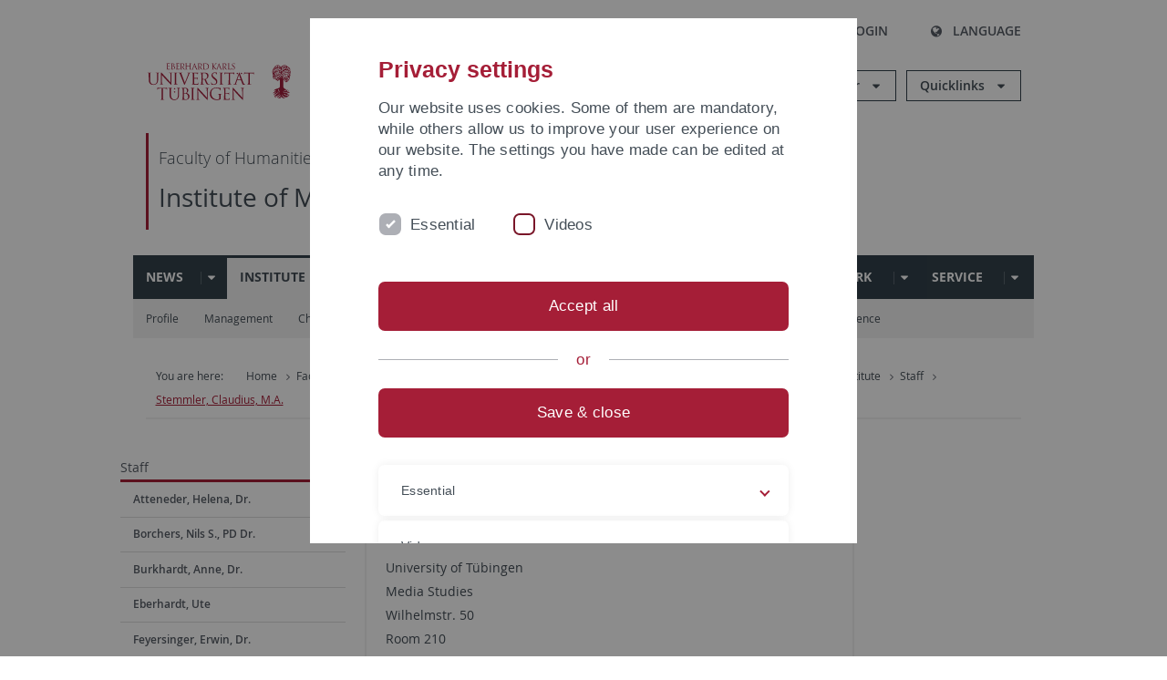

--- FILE ---
content_type: text/html; charset=utf-8
request_url: https://uni-tuebingen.de/en/fakultaeten/philosophische-fakultaet/fachbereiche/philosophie-rhetorik-medien/institute-of-media-studies/institute/staff/stemmler-claudius-ma/
body_size: 16664
content:
<!DOCTYPE html>
<html lang="en">
<head>

<meta charset="utf-8">
<!-- 
	This website is powered by TYPO3 - inspiring people to share!
	TYPO3 is a free open source Content Management Framework initially created by Kasper Skaarhoj and licensed under GNU/GPL.
	TYPO3 is copyright 1998-2025 of Kasper Skaarhoj. Extensions are copyright of their respective owners.
	Information and contribution at https://typo3.org/
-->

<base href="https://uni-tuebingen.de/">
<link rel="icon" href="/_assets/7d66ab3e4599366251c5af46f0e770b9/Images/favicon.ico" type="image/vnd.microsoft.icon">

<meta http-equiv="x-ua-compatible" content="IE=edge">
<meta name="generator" content="TYPO3 CMS">
<meta name="viewport" content="width=device-width, initial-scale=1.0, user-scalable=yes">
<meta name="robots" content="index,follow">
<meta name="twitter:card" content="summary">
<meta name="language" content="de">
<meta name="date" content="2025-05-26">
<meta name="title" content="Stemmler, Claudius, M.A.">


<link rel="stylesheet" href="/typo3temp/assets/compressed/merged-fedb8e4707f91e8472cac53ea5a8a5d2-4e32fcaad4d8b399d1dee1092371856a.css?1759927887" media="all">






<meta name="keywords" content=" "/><title>Stemmler, Claudius, M.A.&#32;&#124; University of Tübingen</title>      <link rel="apple-touch-icon" sizes="180x180" href="/_assets/7d66ab3e4599366251c5af46f0e770b9/Images/Favicons/apple-touch-icon.png">
      <link rel="icon" type="image/png" sizes="32x32" href="/_assets/7d66ab3e4599366251c5af46f0e770b9/Images/Favicons/favicon-32x32.png">
      <link rel="icon" type="image/png" sizes="16x16" href="/_assets/7d66ab3e4599366251c5af46f0e770b9/Images/Favicons/favicon-16x16.png">
      <link rel="manifest" href="/_assets/7d66ab3e4599366251c5af46f0e770b9/Images/Favicons/site.webmanifest">
      <link rel="mask-icon" href="/_assets/7d66ab3e4599366251c5af46f0e770b9/Images/Favicons/safari-pinned-tab.svg" color="#5bbad5">
      <meta name="msapplication-TileColor" content="#da532c">
      <meta name="theme-color" content="#ffffff">
<link rel="canonical" href="https://uni-tuebingen.de/en/fakultaeten/philosophische-fakultaet/fachbereiche/philosophie-rhetorik-medien/institute-of-media-studies/institute/staff/stemmler-claudius-ma/"/>

<link rel="alternate" hreflang="de-DE" href="https://uni-tuebingen.de/fakultaeten/philosophische-fakultaet/fachbereiche/philosophie-rhetorik-medien/institut-fuer-medienwissenschaft/institut/personen/stemmler-claudius-ma/"/>
<link rel="alternate" hreflang="en-GB" href="https://uni-tuebingen.de/en/fakultaeten/philosophische-fakultaet/fachbereiche/philosophie-rhetorik-medien/institute-of-media-studies/institute/staff/stemmler-claudius-ma/"/>
<link rel="alternate" hreflang="x-default" href="https://uni-tuebingen.de/fakultaeten/philosophische-fakultaet/fachbereiche/philosophie-rhetorik-medien/institut-fuer-medienwissenschaft/institut/personen/stemmler-claudius-ma/"/>
</head>
<body class="page245296">


<div class="ut-page">
    <header class="ut-page__header ut-page-header">
    
        <nav class="ut-nav ut-nav--skipanchors" aria-label="Skip parts">
    <ul class="ut-nav__list " >
        <li class="ut-nav__item " data-level-count="1" >
            <a class="ut-link ut-nav__link hidden-xs hidden-sm sr-only sr-only-focusable" href="/en/fakultaeten/philosophische-fakultaet/fachbereiche/philosophie-rhetorik-medien/institute-of-media-studies/institute/staff/stemmler-claudius-ma/#ut-identifier--main-nav" tabindex="0">Skip to main navigation</a>
        </li>
        <li class="ut-nav__item " data-level-count="2" >
            <a class="ut-link ut-nav__link sr-only sr-only-focusable" href="/en/fakultaeten/philosophische-fakultaet/fachbereiche/philosophie-rhetorik-medien/institute-of-media-studies/institute/staff/stemmler-claudius-ma/#ut-identifier--main-content" tabindex="0">Skip to content</a>
        </li>
        <li class="ut-nav__item " data-level-count="3" >
            <a class="ut-link ut-nav__link sr-only sr-only-focusable" href="/en/fakultaeten/philosophische-fakultaet/fachbereiche/philosophie-rhetorik-medien/institute-of-media-studies/institute/staff/stemmler-claudius-ma/#ut-identifier--footer" tabindex="0" >Skip to footer</a>
        </li>
        <li class="ut-nav__item " data-level-count="4" >
            <a class="ut-link ut-nav__link hidden-xs sr-only sr-only-focusable" href="/en/fakultaeten/philosophische-fakultaet/fachbereiche/philosophie-rhetorik-medien/institute-of-media-studies/institute/staff/stemmler-claudius-ma/#ut-identifier--search-toggle" tabindex="0">Skip to search</a>
        </li>
    </ul>
</nav>


        <div class="container ut-page-header__container">
            
<div class="ut-page-header__menu">
	<nav class="ut-nav ut-nav--meta-top ut-page-header__meta"
		 aria-label="Metanavigation">
		<ul class="ut-nav__list">
			<li class="ut-nav__item " data-level-count="1"><a href="/en/uni-a-z/" class="ut-link ut-nav__link"><span class="ut-link__icon ut-link__icon--left ut-icon-info-circled ut-icon"></span>Uni A-Z</a></li><li class="ut-nav__item " data-level-count="1"><a href="/en/contact/" class="ut-link ut-nav__link"><span class="ut-link__icon ut-link__icon--left ut-icon-mail-squared ut-icon"></span>Contact</a></li>
		</ul>
	</nav>

	<nav class="ut-page-header__switch ut-switchbar">
		<ul class="ut-switchbar__list">
			<li class="ut-switchbar__item" id="switchbar-search">
				<button class="ut-switchbar__toggle" id="ut-identifier--search-toggle" data-toggle="switchbar"
						data-target="#switchblock-search"
						aria-haspopup="true" aria-expanded="false" tabindex="0">
					<span class="ut-switchbar__icon ut-icon ut-icon-search"></span>
					<span class="ut-switchbar__label">Search</span>
				</button>
				<div class="ut-switchblock__item ut-switchblock__item--dropdown" id="switchblock-search">
					<div class="ut-switchblock__header">
						<span class="ut-switchblock__title">Search (via Ecosia)</span>
					</div>
					<div class="ut-switchblock__content">
						<form class="ut-form ut-form--search ut-form--small" name="searchForm" role="search" action="https://www.ecosia.org/search" onsubmit="appendSiteToQuery()">
							<fieldset>
								<legend>Search</legend>
								<div class="ut-form__row row ">
									<input class="ut-form__input ut-form__field" id="search" type="search" name="q" placeholder="Your search request" value="" aria-label="Enter search request" required/>
								</div>
								<div class="ut-form__actions row ">
									<button type="submit" class="ut-btn ut-btn--outline ut-btn--color-primary-1 ut-form__action" aria-label="Start search">
										Search
										<span class="ut-btn__icon ut-btn__icon--right ut-icon ut-icon-right-big"></span>
									</button>
								</div>
							</fieldset>
						</form>
					</div>
					<span class="ut-switchblock__close-icon ut-icon ut-icon-cancel" role="button" tabindex="0"></span>
				</div>
			</li>
			<li class="ut-switchbar__item" id="switchbar-login" data-login-nonceurl="/en/fakultaeten/philosophische-fakultaet/fachbereiche/philosophie-rhetorik-medien/institute-of-media-studies/institute/staff/stemmler-claudius-ma?type=1727092915">
				
						<button class="ut-switchbar__toggle" data-toggle="switchbar" data-target="#switchblock-login" data-sslredirect="true" aria-haspopup="true" aria-expanded="false" tabindex="0">
							<span class="ut-switchbar__icon ut-icon ut-icon-login"></span>
							<span class="ut-switchbar__label">Login</span>
						</button>
					
				<div class="ut-switchblock__item ut-switchblock__item--dropdown" id="switchblock-login">
					<div class="ut-switchblock__header">
						<span class="ut-switchblock__title">Login</span>
					</div>
					<div class="ut-switchblock__content">
						

	<form class="ut-form ut-form--login ut-form--small" action="https://uni-tuebingen.de/en/login/" method="post">
		<fieldset>
			<legend>Login Form</legend>
			<div class="ut-form__row row">
				<input
						class="ut-form__input ut-form__field"
						id="user"
						name="user"
						placeholder="Username"
						value=""
						aria-label="Enter username"
						required=""
						type="text" />
			</div>
			<div class="ut-form__row row">
				<input class="ut-form__input ut-form__field"
						id="password"
						name="pass"
						placeholder="Password"
						value=""
						aria-label="Enter password"
						required=""
						type="password" />
			</div>

			<input type="hidden" name="logintype" value="login" />
			
			<input type="hidden" name="pid" value="146,147,166,8290,8291,8394,8395,8425,8426,9608,31267,8293,8366@c40ba2f920a5ca0bb18bcdfcdc389e757e48a010" />
			<input type="hidden" name="redirect_url" value="" />
			<input type="hidden" name="tx_felogin_pi1[noredirect]" value="0" />
			<input type="hidden" name="referer" value="/en/fakultaeten/philosophische-fakultaet/fachbereiche/philosophie-rhetorik-medien/institute-of-media-studies/institute/staff/stemmler-claudius-ma/" />
			<input type="hidden" name="__RequestToken" value="will be filled via ajax" data-login-noncecontainer="" />

			<div class="ut-form__actions row">
				<button type="submit" class="ut-btn ut-btn--outline ut-btn--color-primary-1 ut-form__action"
						aria-label="Login">Login<span
						class="ut-btn__icon ut-btn__icon--right ut-icon ut-icon-right-big"></span></button>
			</div>
		</fieldset>
	</form>



					</div>
					<span class="ut-switchblock__close-icon ut-icon ut-icon-cancel" role="button" tabindex="0"></span>
				</div>
			</li>
			<li class="ut-switchbar__item" id="switchbar-language">
				<button class="ut-switchbar__toggle" data-toggle="switchbar" data-target="#switchblock-language"
						aria-haspopup="true" aria-expanded="false" tabindex="0">
					<span class="ut-switchbar__icon ut-icon ut-icon-globe"></span>
					<span class="ut-switchbar__label">Language</span>
				</button>
				<div class="ut-switchblock__item ut-switchblock__item--dropdown" id="switchblock-language">
					<div class="ut-switchblock__header">
						<span class="ut-switchblock__title">Choose language</span>
					</div>
					<div class="ut-switchblock__content">
						<nav class="ut-nav ut-nav--language"
							 aria-label="Language switcher">
							<ul class="ut-nav__list"><li class="ut-nav__item"><a href="/fakultaeten/philosophische-fakultaet/fachbereiche/philosophie-rhetorik-medien/institut-fuer-medienwissenschaft/institut/personen/stemmler-claudius-ma/" class="ut-link ut-nav__link">German</a></li><li class="ut-nav__item"><a href="/en/fakultaeten/philosophische-fakultaet/fachbereiche/philosophie-rhetorik-medien/institute-of-media-studies/institute/staff/stemmler-claudius-ma/" class="ut-link ut-nav__link">English</a></li></ul>
						</nav>
					</div>
					<span class="ut-switchblock__close-icon ut-icon ut-icon-cancel" role="button" tabindex="0"></span>
				</div>
			</li>
			
			
			<li class="ut-switchbar__item" id="switchbar-menu">
				<button class="ut-switchbar__toggle" id="ut-identifier--menu-toggle" data-toggle="switchbar"
						data-target="#switchblock-menu" title="Menu" aria-haspopup="true"
						aria-expanded="false">
					<span class="ut-switchbar__icon ut-icon ut-icon-menu"></span>
					<span class="ut-switchbar__icon ut-icon ut-icon-cancel"></span>
					<span class="ut-switchbar__label sr-only-focusable">Mainmenu</span>
				</button>
			</li>
		</ul>
	</nav>
</div>


            

<div class="ut-page-header__banner">
	<div class="ut-page-header__logos">
		<a href="/en/" class="ut-logo-link ut-logo-link--main">
			<img class="ut-img ut-img--logo ut-img--logo-main" alt="Logo of the University Tübingen" src="/_assets/7d66ab3e4599366251c5af46f0e770b9/Images/Logo_Universitaet_Tuebingen.svg" width="269" height="70" />
		</a>
		
				<a class="ut-logo-link ut-logo-link--excellence" href="/en/excellence-strategy/">
					<img class="ut-img ut-img--logo ut-img--logo-excellence" alt="Logo of the Excellence Strategy" src="/_assets/7d66ab3e4599366251c5af46f0e770b9/Images/Logo_Universitaet_Tuebingen_Exzellent_EN.svg" width="230" height="30" />
				</a>
			

	</div>

	<div class="ut-page-header__dropdowns">
		<div class="ut-dropdown">
			<button class="ut-dropdown__toggle ut-dropdown__toggle--outline" id="header-dropdown-toggle-groups" aria-controls="ut-information" aria-expanded="false"
					type="button" data-toggle="dropdown">
				Information for
			</button>
			<ul class="ut-dropdown__menu  dropdown-menu" id="ut-information"><li class="ut-dropdown__item"><a href="/en/study/prospective-students/" class="ut-link ut-dropdown__link">Prospective Students</a></li><li class="ut-dropdown__item"><a href="/en/study/" class="ut-link ut-dropdown__link">Current Students</a></li><li class="ut-dropdown__item"><a href="/en/staff/" class="ut-link ut-dropdown__link" title="Overview of important contact points, offers and news for employees of the University of Tübingen.">Staff</a></li><li class="ut-dropdown__item"><a href="/en/teaching-staff/" class="ut-link ut-dropdown__link" title="Further training opportunities, advice and information as well as concrete offers of help for lecturers at the University of Tübingen.">Teaching Staff</a></li><li class="ut-dropdown__item"><a href="/en/alumni/" class="ut-link ut-dropdown__link" title="Once the University of Tübingen, always the University of Tübingen - at least in the heart! Become part of the Alumni Network of the University of Tübingen. ">Alumni</a></li><li class="ut-dropdown__item"><a href="/en/university/news-and-publications/media/" class="ut-link ut-dropdown__link">Media</a></li><li class="ut-dropdown__item"><a href="/en/business/" class="ut-link ut-dropdown__link" title="From university to practice: contact points for the recruitment of young professionals and research cooperation with companies.">Business</a></li><li class="ut-dropdown__item"><a href="/en/lifelong-learning/" class="ut-link ut-dropdown__link" title="For your next career step: Scientific further education programs for qualification and professionalization in your profession. ">Lifelong learning</a></li></ul>
		</div>
		<div class="ut-dropdown">
			<button class="ut-dropdown__toggle ut-dropdown__toggle--outline" id="header-dropdown-toggle-quicklinks" aria-controls="ut-quicklinks" aria-expanded="false"
					type="button" data-toggle="dropdown">
				Quicklinks
			</button>
			<ul class="ut-dropdown__menu  dropdown-menu" id="ut-quicklinks"><li class="ut-dropdown__item"><a href="/en/study/finding-a-course/degree-programs-available/" class="ut-link ut-dropdown__link">All Degree Programs</a></li><li class="ut-dropdown__item"><a href="https://alma.uni-tuebingen.de/alma/pages/cs/sys/portal/hisinoneStartPage.faces" target="_blank" class="ut-link ut-dropdown__link" rel="noreferrer">ALMA Portal</a></li><li class="ut-dropdown__item"><a href="/en/excellence-strategy/" class="ut-link ut-dropdown__link">Excellence Strategy</a></li><li class="ut-dropdown__item"><a href="https://epv-welt.uni-tuebingen.de/RestrictedPages/StartSearch.aspx" target="_blank" class="ut-link ut-dropdown__link" rel="noreferrer">Staff Search (EPV)</a></li><li class="ut-dropdown__item"><a href="/en/facilities/administration/iv-student-affairs/student-administration/student-administration/" class="ut-link ut-dropdown__link">Student Administration</a></li><li class="ut-dropdown__item"><a href="/en/facilities/university-library/" class="ut-link ut-dropdown__link">University Library</a></li><li class="ut-dropdown__item"><a href="https://alma.uni-tuebingen.de/alma/pages/cs/sys/portal/hisinoneStartPage.faces" target="_blank" class="ut-link ut-dropdown__link" rel="noreferrer">Online Course Catalogue</a></li><li class="ut-dropdown__item"><a href="https://webmail.uni-tuebingen.de/" target="_blank" class="ut-link ut-dropdown__link" rel="noreferrer">Webmail Uni Tübingen</a></li><li class="ut-dropdown__item"><a href="/en/international/study-in-tuebingen/advice-and-counseling-for-international-students/" class="ut-link ut-dropdown__link">Advice for International Students</a></li></ul>
		</div>
	</div>
</div>




            
    <nav class="ut-nav-area ut-page-header__area_nav" aria-label="Bereichsnavigation">
        
                <h4 class="ut-heading ut-nav-area__prev-level">
                    <a href="/en/faculties/faculty-of-humanities/faculty/" title="Faculty of Humanities" class="ut-link ut-nav-area__link ut-nav-area__link--prev">
                        Faculty of Humanities
                    </a>
                </h4>
                <h2 class="ut-heading ut-nav-area__current-level">
                    <a class="ut-link ut-nav-area__link" title="Institute of Media Studies" href="/en/fakultaeten/philosophische-fakultaet/fachbereiche/philosophie-rhetorik-medien/institute-of-media-studies/institute/">
                        Institute of Media Studies
                    </a>
                </h2>
            
    </nav>



            

<div class="ut-page__switchblock ut-switchblock">
	<div class="ut-switchblock__item" id="switchblock-menu">
		<div class="ut-switchblock__header">
			
					<span class="ut-switchblock__title">Institute of Media Studies</span>
				
		</div>
		<div class="ut-switchblock__content" data-breadcrumbuids="10084,10088">
			<nav class="ut-nav ut-nav--main lory-slider js_variablewidth variablewidth" id="ut-identifier--main-nav" data-current-pid="245296" data-current-languageuid="1" data-navigationshortener-label="More..."><div class="lory-frame js_frame"><ul class="ut-nav__list ut-nav__list--level-1 lory-slides js_slides"><li class="ut-nav__item ut-nav__item--level-1 lory-slides__item js-slide" aria-haspopup="true" aria-expanded="false"><div class="ut-nav__link-group"><a href="/en/fakultaeten/philosophische-fakultaet/fachbereiche/philosophie-rhetorik-medien/institute-of-media-studies/news/" class="ut-link ut-nav__link ut-nav__link--level-1">News</a><a class="ut-nav__toggle-link" role="button" aria-label="Menü ein-/ausblenden" data-menu-currentpid="10094"><span class="ut-nav__toggle-line"></span><span class="ut-nav__toggle-icon"></span></a></div><ul class="ut-nav__list ut-nav__list--level-2"><li class="ut-nav__item ut-nav__item--close-level"><a href="#" class="ut-nav__link ut-nav__link--close-level"><span class="ut-icon ut-icon-angle-left ut-nav__link-icon ut-nav__link-icon--left"></span>Back</a></li><li class="ut-nav__item ut-nav__item--level-2"><a href="/en/study/organizing-your-studies/semester-and-study-planning/semester-dates/" class="ut-link ut-nav__link ut-nav__link--level-2">Wichtige Semestertermine</a></li></ul></li><li class="ut-nav__item ut-nav__item--level-1 ut-nav__item--is-current lory-slides__item js-slide" aria-haspopup="true" aria-expanded="false"><div class="ut-nav__link-group ut-nav__link-group--is-current"><a href="/en/fakultaeten/philosophische-fakultaet/fachbereiche/philosophie-rhetorik-medien/institute-of-media-studies/institute/" class="ut-link ut-nav__link ut-nav__link--level-1">Institute</a><a class="ut-nav__toggle-link" role="button" aria-label="Menü ein-/ausblenden" data-menu-currentpid="10084"><span class="ut-nav__toggle-line"></span><span class="ut-nav__toggle-icon"></span></a></div><ul class="ut-nav__list ut-nav__list--level-2"><li class="ut-nav__item ut-nav__item--close-level"><a href="#" class="ut-nav__link ut-nav__link--close-level"><span class="ut-icon ut-icon-angle-left ut-nav__link-icon ut-nav__link-icon--left"></span>Back</a></li><li class="ut-nav__item ut-nav__item--level-2"><div class="ut-nav__link-group"><a href="/en/fakultaeten/philosophische-fakultaet/fachbereiche/philosophie-rhetorik-medien/institute-of-media-studies/institute/profile/" class="ut-link ut-nav__link ut-nav__link--level-2">Profile</a><a class="ut-nav__toggle-link" data-menuajax-refresh="true" role="button" data-menu-currentpid="10095"><span class="ut-nav__toggle-line"></span><span class="ut-nav__toggle-icon"></span></a></div><ul class="ut-nav__list ut-nav__list--level-3"><li class="ut-nav__item ut-nav__item--close-level"><a href="#" class="ut-nav__link ut-nav__link--close-level"><span class="ut-icon ut-icon-angle-left ut-nav__link-icon ut-nav__link-icon--left"></span>Back</a></li><li class="ut-nav__item ut-nav__item--level-3"><a href="/en/fakultaeten/philosophische-fakultaet/fachbereiche/philosophie-rhetorik-medien/institute-of-media-studies/foundation-ceremony-of-the-institute/" class="ut-link ut-nav__link ut-nav__link--level-3" tabindex="0">Gründungsfeier des Instituts</a></li><li class="ut-nav__item ut-nav__item--level-3"><a href="/en/fakultaeten/philosophische-fakultaet/fachbereiche/philosophie-rhetorik-medien/institute-of-media-studies/institute/profile/the-history-of-the-institute/" class="ut-link ut-nav__link ut-nav__link--level-3" tabindex="0">The history of the Institute</a></li><li class="ut-nav__item ut-nav__item--level-3"><a href="/en/fakultaeten/philosophische-fakultaet/fachbereiche/philosophie-rhetorik-medien/institute-of-media-studies/institute/profile/the-university-setting/" class="ut-link ut-nav__link ut-nav__link--level-3" tabindex="0">The university setting</a></li><li class="ut-nav__item ut-nav__item--level-3"><a href="/en/fakultaeten/philosophische-fakultaet/fachbereiche/philosophie-rhetorik-medien/institut-fuer-medienwissenschaft/institut/profil/studierende-zum-ifm/" class="ut-link ut-nav__link ut-nav__link--level-3" tabindex="0">Studierende zum IfM</a></li></ul></li><li class="ut-nav__item ut-nav__item--level-2"><a href="/en/fakultaeten/philosophische-fakultaet/fachbereiche/philosophie-rhetorik-medien/institute-of-media-studies/institute/management/" class="ut-link ut-nav__link ut-nav__link--level-2">Management</a></li><li class="ut-nav__item ut-nav__item--level-2"><div class="ut-nav__link-group"><a href="/en/fakultaeten/philosophische-fakultaet/fachbereiche/philosophie-rhetorik-medien/institute-of-media-studies/institute/chairs/" class="ut-link ut-nav__link ut-nav__link--level-2">Chairs</a><a class="ut-nav__toggle-link" data-menuajax-refresh="true" role="button" data-menu-currentpid="133735"><span class="ut-nav__toggle-line"></span><span class="ut-nav__toggle-icon"></span></a></div><ul class="ut-nav__list ut-nav__list--level-3"><li class="ut-nav__item ut-nav__item--close-level"><a href="#" class="ut-nav__link ut-nav__link--close-level"><span class="ut-icon ut-icon-angle-left ut-nav__link-icon ut-nav__link-icon--left"></span>Back</a></li><li class="ut-nav__item ut-nav__item--level-3"><div class="ut-nav__link-group"><a href="/en/fakultaeten/philosophische-fakultaet/fachbereiche/philosophie-rhetorik-medien/institute-of-media-studies/institute/chairs/chair-of-audiovisual-media-film-and-television/" class="ut-link ut-nav__link ut-nav__link--level-3" data-menuajax-parentpage="133741" tabindex="0">Chair of Audiovisual Media, Film and Television</a><a class="ut-nav__toggle-link" data-menuajax-refresh="true" role="button" data-menu-currentpid="133741"><span class="ut-nav__toggle-line"></span><span class="ut-nav__toggle-icon"></span></a></div></li><li class="ut-nav__item ut-nav__item--level-3"><div class="ut-nav__link-group"><a href="/en/fakultaeten/philosophische-fakultaet/fachbereiche/philosophie-rhetorik-medien/institute-of-media-studies/institute/chairs/chair-of-digitisation-and-social-responsibility/" class="ut-link ut-nav__link ut-nav__link--level-3" data-menuajax-parentpage="215146" tabindex="0">Chair of Digitisation and social responsibility</a><a class="ut-nav__toggle-link" data-menuajax-refresh="true" role="button" data-menu-currentpid="215146"><span class="ut-nav__toggle-line"></span><span class="ut-nav__toggle-icon"></span></a></div></li><li class="ut-nav__item ut-nav__item--level-3"><a href="/en/fakultaeten/philosophische-fakultaet/fachbereiche/philosophie-rhetorik-medien/institute-of-media-studies/institute/staff/zurstiege-guido-prof-dr/" class="ut-link ut-nav__link ut-nav__link--level-3" tabindex="0">Chair of Empirical Media Research</a></li><li class="ut-nav__item ut-nav__item--level-3"><a href="/en/fakultaeten/philosophische-fakultaet/fachbereiche/philosophie-rhetorik-medien/institute-of-media-studies/institute/staff/poerksen-bernhard-prof-dr/" class="ut-link ut-nav__link ut-nav__link--level-3" tabindex="0">Chair of Print and Online Media</a></li><li class="ut-nav__item ut-nav__item--level-3"><div class="ut-nav__link-group"><a href="/en/fakultaeten/philosophische-fakultaet/fachbereiche/philosophie-rhetorik-medien/institut-fuer-medienwissenschaft/institut/lehrstuehle/lehrstuhl-fuer-transformationen-der-medienkultur/" class="ut-link ut-nav__link ut-nav__link--level-3" data-menuajax-parentpage="147489" tabindex="0">Lehrstuhl für Transformationen der Medienkultur</a><a class="ut-nav__toggle-link" data-menuajax-refresh="true" role="button" data-menu-currentpid="147489"><span class="ut-nav__toggle-line"></span><span class="ut-nav__toggle-icon"></span></a></div></li></ul></li><li class="ut-nav__item ut-nav__item--level-2"><div class="ut-nav__link-group"><a href="/en/fakultaeten/philosophische-fakultaet/fachbereiche/philosophie-rhetorik-medien/institute-of-media-studies/institute/staff/" class="ut-link ut-nav__link ut-nav__link--level-2">Staff</a><a class="ut-nav__toggle-link" data-menuajax-refresh="true" role="button" data-menu-currentpid="10088"><span class="ut-nav__toggle-line"></span><span class="ut-nav__toggle-icon"></span></a></div><ul class="ut-nav__list ut-nav__list--level-3"><li class="ut-nav__item ut-nav__item--close-level"><a href="#" class="ut-nav__link ut-nav__link--close-level"><span class="ut-icon ut-icon-angle-left ut-nav__link-icon ut-nav__link-icon--left"></span>Back</a></li><li class="ut-nav__item ut-nav__item--level-3"><a href="/en/fakultaeten/philosophische-fakultaet/fachbereiche/philosophie-rhetorik-medien/institute-of-media-studies/institute/staff/atteneder-helena-dr/" class="ut-link ut-nav__link ut-nav__link--level-3" tabindex="0">Atteneder, Helena, Dr.</a></li><li class="ut-nav__item ut-nav__item--level-3"><a href="/en/fakultaeten/philosophische-fakultaet/fachbereiche/philosophie-rhetorik-medien/institute-of-media-studies/institute/staff/borchers-nils-s-pd-dr/" class="ut-link ut-nav__link ut-nav__link--level-3" tabindex="0">Borchers, Nils S., PD Dr.</a></li><li class="ut-nav__item ut-nav__item--level-3"><a href="/en/fakultaeten/philosophische-fakultaet/fachbereiche/philosophie-rhetorik-medien/institute-of-media-studies/institute/staff/burkhardt-anne-dr/" class="ut-link ut-nav__link ut-nav__link--level-3" tabindex="0">Burkhardt, Anne, Dr.</a></li><li class="ut-nav__item ut-nav__item--level-3"><a href="/en/fakultaeten/philosophische-fakultaet/fachbereiche/philosophie-rhetorik-medien/institut-fuer-medienwissenschaft/institut/personen/eberhardt-ute/" class="ut-link ut-nav__link ut-nav__link--level-3" tabindex="0">Eberhardt, Ute</a></li><li class="ut-nav__item ut-nav__item--level-3"><a href="/en/fakultaeten/philosophische-fakultaet/fachbereiche/philosophie-rhetorik-medien/institute-of-media-studies/institute/staff/feyersinger-erwin-dr/" class="ut-link ut-nav__link ut-nav__link--level-3" tabindex="0">Feyersinger, Erwin, Dr.</a></li><li class="ut-nav__item ut-nav__item--level-3"><a href="/en/fakultaeten/philosophische-fakultaet/fachbereiche/philosophie-rhetorik-medien/institute-of-media-studies/institute/staff/fischer-julia-deborah-ma/" class="ut-link ut-nav__link ut-nav__link--level-3" tabindex="0">Fischer, Julia Deborah, M.A.</a></li><li class="ut-nav__item ut-nav__item--level-3"><a href="/en/fakultaeten/philosophische-fakultaet/fachbereiche/philosophie-rhetorik-medien/institute-of-media-studies/institute/staff/fruth-pia-dr/" class="ut-link ut-nav__link ut-nav__link--level-3" tabindex="0">Fruth, Pia, Dr.</a></li><li class="ut-nav__item ut-nav__item--level-3"><a href="/en/fakultaeten/philosophische-fakultaet/fachbereiche/philosophie-rhetorik-medien/institute-of-media-studies/institute/staff/gueney-selma-ma/" class="ut-link ut-nav__link ut-nav__link--level-3" tabindex="0">Güney, Selma, M.A.</a></li><li class="ut-nav__item ut-nav__item--level-3"><a href="/en/fakultaeten/philosophische-fakultaet/fachbereiche/philosophie-rhetorik-medien/institute-of-media-studies/institute/staff/haegele-ulrich-dr/" class="ut-link ut-nav__link ut-nav__link--level-3" tabindex="0">Hägele, Ulrich, Dr</a></li><li class="ut-nav__item ut-nav__item--level-3"><a href="/en/fakultaeten/philosophische-fakultaet/fachbereiche/philosophie-rhetorik-medien/institute-of-media-studies/institute/staff/haeusermann-juerg-prof-dr/" class="ut-link ut-nav__link ut-nav__link--level-3" tabindex="0">Häusermann, Jürg, Prof Dr</a></li><li class="ut-nav__item ut-nav__item--level-3"><a href="/en/fakultaeten/philosophische-fakultaet/fachbereiche/philosophie-rhetorik-medien/institute-of-media-studies/institute/staff/haverkaemper-lisa/" class="ut-link ut-nav__link ut-nav__link--level-3" tabindex="0">Haverkämper, Lisa</a></li><li class="ut-nav__item ut-nav__item--level-3"><a href="/en/fakultaeten/philosophische-fakultaet/fachbereiche/philosophie-rhetorik-medien/institute-of-media-studies/institute/staff/heft-annett-prof-dr/" class="ut-link ut-nav__link ut-nav__link--level-3" tabindex="0">Heft, Annett, Prof. Dr.</a></li><li class="ut-nav__item ut-nav__item--level-3"><a href="/en/fakultaeten/philosophische-fakultaet/fachbereiche/philosophie-rhetorik-medien/institute-of-media-studies/institute/staff/kalich-erika/" class="ut-link ut-nav__link ut-nav__link--level-3" tabindex="0">Kalich, Erika</a></li><li class="ut-nav__item ut-nav__item--level-3"><a href="/en/fakultaeten/philosophische-fakultaet/fachbereiche/philosophie-rhetorik-medien/institut-fuer-medienwissenschaft/institut/personen/kleber-claus-prof-dr/" class="ut-link ut-nav__link ut-nav__link--level-3" tabindex="0">Kleber, Claus, Prof. Dr.</a></li><li class="ut-nav__item ut-nav__item--level-3"><a href="/en/fakultaeten/philosophische-fakultaet/fachbereiche/philosophie-rhetorik-medien/institute-of-media-studies/institute/staff/losch-birgit/" class="ut-link ut-nav__link ut-nav__link--level-3" tabindex="0">Losch, Birgit</a></li><li class="ut-nav__item ut-nav__item--level-3"><div class="ut-nav__link-group"><a href="/en/fakultaeten/philosophische-fakultaet/fachbereiche/philosophie-rhetorik-medien/institute-of-media-studies/institute/staff/marschall-susanne-prof-dr/" class="ut-link ut-nav__link ut-nav__link--level-3" data-menuajax-parentpage="10445" tabindex="0">Marschall, Susanne, Prof Dr</a><a class="ut-nav__toggle-link" data-menuajax-refresh="true" role="button" data-menu-currentpid="10445"><span class="ut-nav__toggle-line"></span><span class="ut-nav__toggle-icon"></span></a></div></li><li class="ut-nav__item ut-nav__item--level-3"><a href="/en/fakultaeten/philosophische-fakultaet/fachbereiche/philosophie-rhetorik-medien/institute-of-media-studies/institute/staff/martella-sabine/" class="ut-link ut-nav__link ut-nav__link--level-3" tabindex="0">Martella, Sabine</a></li><li class="ut-nav__item ut-nav__item--level-3"><a href="/en/fakultaeten/philosophische-fakultaet/fachbereiche/philosophie-rhetorik-medien/institute-of-media-studies/institute/staff/maurer-torsten-dr/" class="ut-link ut-nav__link ut-nav__link--level-3" tabindex="0">Maurer, Torsten, Dr</a></li><li class="ut-nav__item ut-nav__item--level-3"><a href="/en/fakultaeten/philosophische-fakultaet/fachbereiche/philosophie-rhetorik-medien/institute-of-media-studies/institute/staff/mika-melanie-m-dr-des/" class="ut-link ut-nav__link ut-nav__link--level-3" tabindex="0">Mika, Melanie M., Dr. des.</a></li><li class="ut-nav__item ut-nav__item--level-3"><a href="/en/fakultaeten/philosophische-fakultaet/fachbereiche/philosophie-rhetorik-medien/institute-of-media-studies/institute/staff/pelzer-michael/" class="ut-link ut-nav__link ut-nav__link--level-3" tabindex="0">Pelzer, Michael</a></li><li class="ut-nav__item ut-nav__item--level-3"><a href="/en/fakultaeten/philosophische-fakultaet/fachbereiche/philosophie-rhetorik-medien/institute-of-media-studies/institute/staff/poerksen-bernhard-prof-dr/" class="ut-link ut-nav__link ut-nav__link--level-3" tabindex="0">Pörksen, Bernhard, Prof Dr</a></li><li class="ut-nav__item ut-nav__item--level-3"><a href="/en/fakultaeten/philosophische-fakultaet/fachbereiche/philosophie-rhetorik-medien/institute-of-media-studies/institute/staff/sachs-hombach-klaus-prof-dr/" class="ut-link ut-nav__link ut-nav__link--level-3" tabindex="0">Sachs-Hombach, Klaus, Prof Dr</a></li><li class="ut-nav__item ut-nav__item--level-3"><a href="/en/fakultaeten/philosophische-fakultaet/fachbereiche/philosophie-rhetorik-medien/institute-of-media-studies/institute/staff/schaechterle-judith/" class="ut-link ut-nav__link ut-nav__link--level-3" tabindex="0">Schächterle, Judith</a></li><li class="ut-nav__item ut-nav__item--level-3"><a href="/en/fakultaeten/philosophische-fakultaet/fachbereiche/philosophie-rhetorik-medien/institut-fuer-medienwissenschaft/institut/personen/schilk-felix-dr/" class="ut-link ut-nav__link ut-nav__link--level-3" tabindex="0">Schilk, Felix, Dr.</a></li><li class="ut-nav__item ut-nav__item--level-3"><a href="/en/fakultaeten/philosophische-fakultaet/fachbereiche/philosophie-rhetorik-medien/institute-of-media-studies/institute/staff/schneider-kurt-ma/" class="ut-link ut-nav__link ut-nav__link--level-3" tabindex="0">Schneider, Kurt, M.A.</a></li><li class="ut-nav__item ut-nav__item--level-3"><a href="/en/fakultaeten/philosophische-fakultaet/fachbereiche/philosophie-rhetorik-medien/institute-of-media-studies/institute/staff/schulte-sanny-ma/" class="ut-link ut-nav__link ut-nav__link--level-3" tabindex="0">Schulte, Sanny, M.A.</a></li><li class="ut-nav__item ut-nav__item--level-3"><a href="/en/fakultaeten/philosophische-fakultaet/fachbereiche/philosophie-rhetorik-medien/institute-of-media-studies/institute/staff/sorce-giuliana-dr/" class="ut-link ut-nav__link ut-nav__link--level-3" tabindex="0">Sorce, Giuliana, Dr.</a></li><li class="ut-nav__item ut-nav__item--level-3"><a href="/en/fakultaeten/philosophische-fakultaet/fachbereiche/philosophie-rhetorik-medien/institute-of-media-studies/institute/staff/stemmler-claudius-ma/" class="ut-link ut-nav__link ut-nav__link--level-3 ut-nav__link--is-active" data-menu-current="true" tabindex="0">Stemmler, Claudius, M.A.</a></li><li class="ut-nav__item ut-nav__item--level-3"><a href="/en/fakultaeten/philosophische-fakultaet/fachbereiche/philosophie-rhetorik-medien/institute-of-media-studies/institute/staff/thiele-martina-prof-dr/" class="ut-link ut-nav__link ut-nav__link--level-3" tabindex="0">Thiele, Martina, Prof. Dr.</a></li><li class="ut-nav__item ut-nav__item--level-3"><div class="ut-nav__link-group"><a href="/en/fakultaeten/philosophische-fakultaet/fachbereiche/philosophie-rhetorik-medien/institute-of-media-studies/institute/staff/thomas-tanja-prof-dr/" class="ut-link ut-nav__link ut-nav__link--level-3" data-menuajax-parentpage="59897" tabindex="0">Thomas, Tanja, Prof. Dr.</a><a class="ut-nav__toggle-link" data-menuajax-refresh="true" role="button" data-menu-currentpid="59897"><span class="ut-nav__toggle-line"></span><span class="ut-nav__toggle-icon"></span></a></div></li><li class="ut-nav__item ut-nav__item--level-3"><a href="/en/fakultaeten/philosophische-fakultaet/fachbereiche/philosophie-rhetorik-medien/institute-of-media-studies/institute/staff/troeger-mandy-dr/" class="ut-link ut-nav__link ut-nav__link--level-3" tabindex="0">Tröger, Mandy, Dr.</a></li><li class="ut-nav__item ut-nav__item--level-3"><a href="/en/fakultaeten/philosophische-fakultaet/fachbereiche/philosophie-rhetorik-medien/institute-of-media-studies/institute/staff/ulrich-anne-dr/" class="ut-link ut-nav__link ut-nav__link--level-3" tabindex="0">Ulrich, Anne Dr.</a></li><li class="ut-nav__item ut-nav__item--level-3"><a href="/en/fakultaeten/philosophische-fakultaet/fachbereiche/philosophie-rhetorik-medien/institute-of-media-studies/institute/staff/zhang-maximilian-jun-ma/" class="ut-link ut-nav__link ut-nav__link--level-3" tabindex="0">Zhang, Maximilian Jun, M.A.</a></li><li class="ut-nav__item ut-nav__item--level-3"><div class="ut-nav__link-group"><a href="/en/fakultaeten/philosophische-fakultaet/fachbereiche/philosophie-rhetorik-medien/institute-of-media-studies/institute/staff/zurstiege-guido-prof-dr/" class="ut-link ut-nav__link ut-nav__link--level-3" data-menuajax-parentpage="10143" tabindex="0">Zurstiege, Guido, Prof Dr</a><a class="ut-nav__toggle-link" data-menuajax-refresh="true" role="button" data-menu-currentpid="10143"><span class="ut-nav__toggle-line"></span><span class="ut-nav__toggle-icon"></span></a></div></li><li class="ut-nav__item ut-nav__item--level-3"><a href="/en/fakultaeten/philosophische-fakultaet/fachbereiche/philosophie-rhetorik-medien/institute-of-media-studies/institute/staff/former-employees/" class="ut-link ut-nav__link ut-nav__link--level-3" tabindex="0">Former employees</a></li></ul></li><li class="ut-nav__item ut-nav__item--level-2"><a href="/en/fakultaeten/philosophische-fakultaet/fachbereiche/philosophie-rhetorik-medien/institute-of-media-studies/institute/vacancies/" class="ut-link ut-nav__link ut-nav__link--level-2">Vacancies</a></li><li class="ut-nav__item ut-nav__item--level-2"><div class="ut-nav__link-group"><a href="/en/fakultaeten/philosophische-fakultaet/fachbereiche/philosophie-rhetorik-medien/institute-of-media-studies/institute/tuebingen-media-days/" class="ut-link ut-nav__link ut-nav__link--level-2">Tübingen Media Days</a><a class="ut-nav__toggle-link" data-menuajax-refresh="true" role="button" data-menu-currentpid="172782"><span class="ut-nav__toggle-line"></span><span class="ut-nav__toggle-icon"></span></a></div><ul class="ut-nav__list ut-nav__list--level-3"><li class="ut-nav__item ut-nav__item--close-level"><a href="#" class="ut-nav__link ut-nav__link--close-level"><span class="ut-icon ut-icon-angle-left ut-nav__link-icon ut-nav__link-icon--left"></span>Back</a></li><li class="ut-nav__item ut-nav__item--level-3"><a href="/en/fakultaeten/philosophische-fakultaet/fachbereiche/philosophie-rhetorik-medien/institut-fuer-medienwissenschaft/institut/mediendozentur/" class="ut-link ut-nav__link ut-nav__link--level-3" tabindex="0">Tübinger Mediendozentur</a></li><li class="ut-nav__item ut-nav__item--level-3"><a href="http://tuebinale.de/" target="_blank" class="ut-link ut-nav__link ut-nav__link--level-3" tabindex="0" rel="noreferrer">Short Film Festival “Tübinale”</a></li><li class="ut-nav__item ut-nav__item--level-3"><a href="/en/fakultaeten/philosophische-fakultaet/fachbereiche/philosophie-rhetorik-medien/institut-fuer-medienwissenschaft/institut/tuebinger-medientage/hans-bausch-mediapreis/" class="ut-link ut-nav__link ut-nav__link--level-3" tabindex="0">Hans Bausch Mediapreis</a></li><li class="ut-nav__item ut-nav__item--level-3"><a href="/en/fakultaeten/philosophische-fakultaet/fachbereiche/philosophie-rhetorik-medien/institut-fuer-medienwissenschaft/internationales/distinguished-visiting-professorship/" class="ut-link ut-nav__link ut-nav__link--level-3" tabindex="0">Distinguished Visiting Professorship</a></li><li class="ut-nav__item ut-nav__item--level-3"><div class="ut-nav__link-group"><a href="/en/fakultaeten/philosophische-fakultaet/fachbereiche/philosophie-rhetorik-medien/institut-fuer-medienwissenschaft/institut/tuebinger-medientage/archiv/" class="ut-link ut-nav__link ut-nav__link--level-3" data-menuajax-parentpage="225786" tabindex="0">Archiv</a><a class="ut-nav__toggle-link" data-menuajax-refresh="true" role="button" data-menu-currentpid="225786"><span class="ut-nav__toggle-line"></span><span class="ut-nav__toggle-icon"></span></a></div></li></ul></li><li class="ut-nav__item ut-nav__item--level-2"><a href="/en/fakultaeten/philosophische-fakultaet/fachbereiche/philosophie-rhetorik-medien/institut-fuer-medienwissenschaft/institut/mediendozentur/" class="ut-link ut-nav__link ut-nav__link--level-2">Mediendozentur</a></li><li class="ut-nav__item ut-nav__item--level-2"><a href="/en/facilities/central-institutions/the-center-for-media-competence/" class="ut-link ut-nav__link ut-nav__link--level-2">Center for Media Competence</a></li></ul></li><li class="ut-nav__item ut-nav__item--level-1 lory-slides__item js-slide" aria-haspopup="true" aria-expanded="false"><div class="ut-nav__link-group"><a href="/en/fakultaeten/philosophische-fakultaet/fachbereiche/philosophie-rhetorik-medien/institute-of-media-studies/studies/" class="ut-link ut-nav__link ut-nav__link--level-1">Studies</a><a class="ut-nav__toggle-link" role="button" aria-label="Menü ein-/ausblenden" data-menu-currentpid="10089"><span class="ut-nav__toggle-line"></span><span class="ut-nav__toggle-icon"></span></a></div><ul class="ut-nav__list ut-nav__list--level-2"><li class="ut-nav__item ut-nav__item--close-level"><a href="#" class="ut-nav__link ut-nav__link--close-level"><span class="ut-icon ut-icon-angle-left ut-nav__link-icon ut-nav__link-icon--left"></span>Back</a></li><li class="ut-nav__item ut-nav__item--level-2"><div class="ut-nav__link-group"><a href="/en/fakultaeten/philosophische-fakultaet/fachbereiche/philosophie-rhetorik-medien/institute-of-media-studies/studies/courses-of-studies/" class="ut-link ut-nav__link ut-nav__link--level-2">Courses of studies</a><a class="ut-nav__toggle-link" data-menuajax-refresh="true" role="button" data-menu-currentpid="10104"><span class="ut-nav__toggle-line"></span><span class="ut-nav__toggle-icon"></span></a></div><ul class="ut-nav__list ut-nav__list--level-3"><li class="ut-nav__item ut-nav__item--close-level"><a href="#" class="ut-nav__link ut-nav__link--close-level"><span class="ut-icon ut-icon-angle-left ut-nav__link-icon ut-nav__link-icon--left"></span>Back</a></li><li class="ut-nav__item ut-nav__item--level-3"><div class="ut-nav__link-group"><a href="/en/fakultaeten/philosophische-fakultaet/fachbereiche/philosophie-rhetorik-medien/institut-fuer-medienwissenschaft/studium/studiengaenge/ba-medienwissenschaft-ab-2019/" class="ut-link ut-nav__link ut-nav__link--level-3" data-menuajax-parentpage="150351" tabindex="0">B.A. Medienwissenschaft (ab 2019)</a><a class="ut-nav__toggle-link" data-menuajax-refresh="true" role="button" data-menu-currentpid="150351"><span class="ut-nav__toggle-line"></span><span class="ut-nav__toggle-icon"></span></a></div></li><li class="ut-nav__item ut-nav__item--level-3"><div class="ut-nav__link-group"><a href="/en/fakultaeten/philosophische-fakultaet/fachbereiche/philosophie-rhetorik-medien/institut-fuer-medienwissenschaft/studium/studiengaenge/ba-medienwissenschaft-ab-2016/" class="ut-link ut-nav__link ut-nav__link--level-3" data-menuajax-parentpage="13195" tabindex="0">B.A. Medienwissenschaft (ab 2016)</a><a class="ut-nav__toggle-link" data-menuajax-refresh="true" role="button" data-menu-currentpid="13195"><span class="ut-nav__toggle-line"></span><span class="ut-nav__toggle-icon"></span></a></div></li><li class="ut-nav__item ut-nav__item--level-3"><div class="ut-nav__link-group"><a href="/en/fakultaeten/philosophische-fakultaet/fachbereiche/philosophie-rhetorik-medien/institut-fuer-medienwissenschaft/studium/studiengaenge/ma-medienwissenschaft-ab-2019/" class="ut-link ut-nav__link ut-nav__link--level-3" data-menuajax-parentpage="148035" tabindex="0">M.A. Medienwissenschaft (ab 2019)</a><a class="ut-nav__toggle-link" data-menuajax-refresh="true" role="button" data-menu-currentpid="148035"><span class="ut-nav__toggle-line"></span><span class="ut-nav__toggle-icon"></span></a></div></li><li class="ut-nav__item ut-nav__item--level-3"><div class="ut-nav__link-group"><a href="/en/fakultaeten/philosophische-fakultaet/fachbereiche/philosophie-rhetorik-medien/institute-of-media-studies/studies/courses-of-studies/masters-course-media-studies-2012/" class="ut-link ut-nav__link ut-nav__link--level-3" data-menuajax-parentpage="10108" tabindex="0">Master's Course Media Studies (2012)</a><a class="ut-nav__toggle-link" data-menuajax-refresh="true" role="button" data-menu-currentpid="10108"><span class="ut-nav__toggle-line"></span><span class="ut-nav__toggle-icon"></span></a></div></li><li class="ut-nav__item ut-nav__item--level-3"><a href="/en/fakultaeten/philosophische-fakultaet/fachbereiche/philosophie-rhetorik-medien/institut-fuer-medienwissenschaft/studium/studiengaenge/ba-sportpublizistik-nebenfach-medienwissenschaft/" class="ut-link ut-nav__link ut-nav__link--level-3" tabindex="0">B.A. Sportpublizistik (Nebenfach Medienwissenschaft)</a></li><li class="ut-nav__item ut-nav__item--level-3"><a href="/en/fakultaeten/philosophische-fakultaet/fachbereiche/philosophie-rhetorik-medien/institut-fuer-medienwissenschaft/studium/studiengaenge/ba-medieninformatik-nebenfach-medienwissenschaft/" class="ut-link ut-nav__link ut-nav__link--level-3" tabindex="0">B.A. Medieninformatik (Nebenfach Medienwissenschaft)</a></li><li class="ut-nav__item ut-nav__item--level-3"><a href="/en/fakultaeten/philosophische-fakultaet/fachbereiche/philosophie-rhetorik-medien/institut-fuer-medienwissenschaft/studium/studiengaenge/ba-ma-informatik-nebenfach-medienwissenschaft/" class="ut-link ut-nav__link ut-nav__link--level-3" tabindex="0">B.A. / M.A. Informatik (Nebenfach Medienwissenschaft)</a></li><li class="ut-nav__item ut-nav__item--level-3"><a href="/en/fakultaeten/philosophische-fakultaet/fachbereiche/philosophie-rhetorik-medien/institut-fuer-medienwissenschaft/studium/studiengaenge/diplom-informatik-nebenfach-medienwissenschaft/" class="ut-link ut-nav__link ut-nav__link--level-3" tabindex="0">Diplom-Informatik (Nebenfach Medienwissenschaft)</a></li></ul></li><li class="ut-nav__item ut-nav__item--level-2"><a href="/en/fakultaeten/philosophische-fakultaet/fachbereiche/philosophie-rhetorik-medien/institute-of-media-studies/studies/student-guidance/" class="ut-link ut-nav__link ut-nav__link--level-2">Student guidance</a></li><li class="ut-nav__item ut-nav__item--level-2"><a href="/en/fakultaeten/philosophische-fakultaet/fachbereiche/philosophie-rhetorik-medien/institute-of-media-studies/studies/important-documents/" class="ut-link ut-nav__link ut-nav__link--level-2">Important documents</a></li><li class="ut-nav__item ut-nav__item--level-2"><div class="ut-nav__link-group"><a href="/en/fakultaeten/philosophische-fakultaet/fachbereiche/philosophie-rhetorik-medien/institute-of-media-studies/studies/application/" class="ut-link ut-nav__link ut-nav__link--level-2">Application</a><a class="ut-nav__toggle-link" data-menuajax-refresh="true" role="button" data-menu-currentpid="11646"><span class="ut-nav__toggle-line"></span><span class="ut-nav__toggle-icon"></span></a></div><ul class="ut-nav__list ut-nav__list--level-3"><li class="ut-nav__item ut-nav__item--close-level"><a href="#" class="ut-nav__link ut-nav__link--close-level"><span class="ut-icon ut-icon-angle-left ut-nav__link-icon ut-nav__link-icon--left"></span>Back</a></li><li class="ut-nav__item ut-nav__item--level-3"><a href="/en/fakultaeten/philosophische-fakultaet/fachbereiche/philosophie-rhetorik-medien/institut-fuer-medienwissenschaft/studium/studiengaenge/ba-medienwissenschaft-ab-2019/faq-informationen-zum-studium/bewerbungsverfahren/" class="ut-link ut-nav__link ut-nav__link--level-3" tabindex="0">Bachelor's course Media Studies - Media Practice</a></li><li class="ut-nav__item ut-nav__item--level-3"><a href="/en/fakultaeten/philosophische-fakultaet/fachbereiche/philosophie-rhetorik-medien/institut-fuer-medienwissenschaft/studium/studiengaenge/ma-medienwissenschaft-ab-2019/faq-informationen-zum-studium/application-process/" class="ut-link ut-nav__link ut-nav__link--level-3" tabindex="0">Master's Course Media Studies</a></li></ul></li><li class="ut-nav__item ut-nav__item--level-2"><div class="ut-nav__link-group"><a href="/en/fakultaeten/philosophische-fakultaet/fachbereiche/philosophie-rhetorik-medien/institut-fuer-medienwissenschaft/studium/vorlesungsverzeichnis/" class="ut-link ut-nav__link ut-nav__link--level-2">Vorlesungsverzeichnis</a><a class="ut-nav__toggle-link" data-menuajax-refresh="true" role="button" data-menu-currentpid="10106"><span class="ut-nav__toggle-line"></span><span class="ut-nav__toggle-icon"></span></a></div><ul class="ut-nav__list ut-nav__list--level-3"><li class="ut-nav__item ut-nav__item--close-level"><a href="#" class="ut-nav__link ut-nav__link--close-level"><span class="ut-icon ut-icon-angle-left ut-nav__link-icon ut-nav__link-icon--left"></span>Back</a></li><li class="ut-nav__item ut-nav__item--level-3"><div class="ut-nav__link-group"><a href="/en/fakultaeten/philosophische-fakultaet/fachbereiche/philosophie-rhetorik-medien/institut-fuer-medienwissenschaft/studium/vorlesungsverzeichnis/archiv/sommersemester-2019/" class="ut-link ut-nav__link ut-nav__link--level-3" data-menuajax-parentpage="10113" tabindex="0">Archiv</a><a class="ut-nav__toggle-link" data-menuajax-refresh="true" role="button" data-menu-currentpid="10113"><span class="ut-nav__toggle-line"></span><span class="ut-nav__toggle-icon"></span></a></div></li></ul></li><li class="ut-nav__item ut-nav__item--level-2"><a href="/en/fakultaeten/philosophische-fakultaet/fachbereiche/philosophie-rhetorik-medien/institut-fuer-medienwissenschaft/studium/studieninformationstage/" class="ut-link ut-nav__link ut-nav__link--level-2">Studieninformationstage</a></li></ul></li><li class="ut-nav__item ut-nav__item--level-1 lory-slides__item js-slide" aria-haspopup="true" aria-expanded="false"><div class="ut-nav__link-group"><a href="/en/fakultaeten/philosophische-fakultaet/fachbereiche/philosophie-rhetorik-medien/institute-of-media-studies/research/" class="ut-link ut-nav__link ut-nav__link--level-1">Research</a><a class="ut-nav__toggle-link" role="button" aria-label="Menü ein-/ausblenden" data-menu-currentpid="10087"><span class="ut-nav__toggle-line"></span><span class="ut-nav__toggle-icon"></span></a></div><ul class="ut-nav__list ut-nav__list--level-2"><li class="ut-nav__item ut-nav__item--close-level"><a href="#" class="ut-nav__link ut-nav__link--close-level"><span class="ut-icon ut-icon-angle-left ut-nav__link-icon ut-nav__link-icon--left"></span>Back</a></li><li class="ut-nav__item ut-nav__item--level-2"><div class="ut-nav__link-group"><a href="/en/fakultaeten/philosophische-fakultaet/fachbereiche/philosophie-rhetorik-medien/institute-of-media-studies/research/research-projects/funded-projects/" class="ut-link ut-nav__link ut-nav__link--level-2">Research projects</a><a class="ut-nav__toggle-link" data-menuajax-refresh="true" role="button" data-menu-currentpid="24789"><span class="ut-nav__toggle-line"></span><span class="ut-nav__toggle-icon"></span></a></div><ul class="ut-nav__list ut-nav__list--level-3"><li class="ut-nav__item ut-nav__item--close-level"><a href="#" class="ut-nav__link ut-nav__link--close-level"><span class="ut-icon ut-icon-angle-left ut-nav__link-icon ut-nav__link-icon--left"></span>Back</a></li><li class="ut-nav__item ut-nav__item--level-3"><a href="/en/fakultaeten/philosophische-fakultaet/fachbereiche/philosophie-rhetorik-medien/institute-of-media-studies/research/research-projects/funded-projects/" class="ut-link ut-nav__link ut-nav__link--level-3" tabindex="0">Funded projects</a></li><li class="ut-nav__item ut-nav__item--level-3"><div class="ut-nav__link-group"><a href="/en/fakultaeten/philosophische-fakultaet/fachbereiche/philosophie-rhetorik-medien/institute-of-media-studies/research/research-projects/further-research-projects/" class="ut-link ut-nav__link ut-nav__link--level-3" data-menuajax-parentpage="37112" tabindex="0">Further research projects</a><a class="ut-nav__toggle-link" data-menuajax-refresh="true" role="button" data-menu-currentpid="37112"><span class="ut-nav__toggle-line"></span><span class="ut-nav__toggle-icon"></span></a></div></li></ul></li><li class="ut-nav__item ut-nav__item--level-2"><a href="/en/fakultaeten/philosophische-fakultaet/fachbereiche/philosophie-rhetorik-medien/institute-of-media-studies/research/scientific-networks/" class="ut-link ut-nav__link ut-nav__link--level-2">Scientific networks</a></li><li class="ut-nav__item ut-nav__item--level-2"><div class="ut-nav__link-group"><a href="/en/fakultaeten/philosophische-fakultaet/fachbereiche/philosophie-rhetorik-medien/institute-of-media-studies/research/research-center-for-animation-and-emerging-media/" class="ut-link ut-nav__link ut-nav__link--level-2">Research Center for Animation and Emerging Media</a><a class="ut-nav__toggle-link" data-menuajax-refresh="true" role="button" data-menu-currentpid="46770"><span class="ut-nav__toggle-line"></span><span class="ut-nav__toggle-icon"></span></a></div><ul class="ut-nav__list ut-nav__list--level-3"><li class="ut-nav__item ut-nav__item--close-level"><a href="#" class="ut-nav__link ut-nav__link--close-level"><span class="ut-icon ut-icon-angle-left ut-nav__link-icon ut-nav__link-icon--left"></span>Back</a></li><li class="ut-nav__item ut-nav__item--level-3"><a href="/en/fakultaeten/philosophische-fakultaet/fachbereiche/philosophie-rhetorik-medien/institute-of-media-studies/research/research-center-for-animation-and-emerging-media/anivision/" class="ut-link ut-nav__link ut-nav__link--level-3" tabindex="0">AniVision</a></li><li class="ut-nav__item ut-nav__item--level-3"><a href="/en/fakultaeten/philosophische-fakultaet/fachbereiche/philosophie-rhetorik-medien/institute-of-media-studies/research/research-center-for-animation-and-emerging-media/animation-research-colloquium/" class="ut-link ut-nav__link ut-nav__link--level-3" tabindex="0">Animation Research Colloquium</a></li><li class="ut-nav__item ut-nav__item--level-3"><a href="/en/fakultaeten/philosophische-fakultaet/fachbereiche/philosophie-rhetorik-medien/institute-of-media-studies/research/research-center-for-animation-and-emerging-media/events/" class="ut-link ut-nav__link ut-nav__link--level-3" tabindex="0">Events</a></li><li class="ut-nav__item ut-nav__item--level-3"><a href="/en/fakultaeten/philosophische-fakultaet/fachbereiche/philosophie-rhetorik-medien/institute-of-media-studies/research/research-center-for-animation-and-emerging-media/teaching/" class="ut-link ut-nav__link ut-nav__link--level-3" tabindex="0">Teaching</a></li><li class="ut-nav__item ut-nav__item--level-3"><a href="/en/fakultaeten/philosophische-fakultaet/fachbereiche/philosophie-rhetorik-medien/institute-of-media-studies/research/research-center-for-animation-and-emerging-media/habilitation-and-phd-projects/" class="ut-link ut-nav__link ut-nav__link--level-3" tabindex="0">Habilitation and PhD Projects</a></li><li class="ut-nav__item ut-nav__item--level-3"><a href="/en/fakultaeten/philosophische-fakultaet/fachbereiche/philosophie-rhetorik-medien/institute-of-media-studies/research/research-center-for-animation-and-emerging-media/publications/" class="ut-link ut-nav__link ut-nav__link--level-3" tabindex="0">Publications</a></li><li class="ut-nav__item ut-nav__item--level-3"><a href="/en/fakultaeten/philosophische-fakultaet/fachbereiche/philosophie-rhetorik-medien/institute-of-media-studies/research/research-center-for-animation-and-emerging-media/film-projects/" class="ut-link ut-nav__link ut-nav__link--level-3" tabindex="0">Film Projects</a></li><li class="ut-nav__item ut-nav__item--level-3"><a href="/en/fakultaeten/philosophische-fakultaet/fachbereiche/philosophie-rhetorik-medien/institute-of-media-studies/research/research-center-for-animation-and-emerging-media/contact/" class="ut-link ut-nav__link ut-nav__link--level-3" tabindex="0">Contact</a></li></ul></li><li class="ut-nav__item ut-nav__item--level-2"><div class="ut-nav__link-group"><a href="/en/fakultaeten/philosophische-fakultaet/fachbereiche/philosophie-rhetorik-medien/institute-of-media-studies/research/colour-research/" class="ut-link ut-nav__link ut-nav__link--level-2">Colour Research</a><a class="ut-nav__toggle-link" data-menuajax-refresh="true" role="button" data-menu-currentpid="73660"><span class="ut-nav__toggle-line"></span><span class="ut-nav__toggle-icon"></span></a></div><ul class="ut-nav__list ut-nav__list--level-3"><li class="ut-nav__item ut-nav__item--close-level"><a href="#" class="ut-nav__link ut-nav__link--close-level"><span class="ut-icon ut-icon-angle-left ut-nav__link-icon ut-nav__link-icon--left"></span>Back</a></li><li class="ut-nav__item ut-nav__item--level-3"><div class="ut-nav__link-group"><a href="/en/fakultaeten/philosophische-fakultaet/fachbereiche/philosophie-rhetorik-medien/institute-of-media-studies/research/colour-research/colour-preferences/" class="ut-link ut-nav__link ut-nav__link--level-3" data-menuajax-parentpage="73667" tabindex="0">Colour Preferences</a><a class="ut-nav__toggle-link" data-menuajax-refresh="true" role="button" data-menu-currentpid="73667"><span class="ut-nav__toggle-line"></span><span class="ut-nav__toggle-icon"></span></a></div></li><li class="ut-nav__item ut-nav__item--level-3"><a href="/en/fakultaeten/philosophische-fakultaet/fachbereiche/philosophie-rhetorik-medien/institute-of-media-studies/research/colour-research/conference-farbe-im-kopf-2016/" class="ut-link ut-nav__link ut-nav__link--level-3" tabindex="0">Conference "Farbe im Kopf" 2016</a></li><li class="ut-nav__item ut-nav__item--level-3"><a href="/en/fakultaeten/philosophische-fakultaet/fachbereiche/philosophie-rhetorik-medien/institute-of-media-studies/research/colour-research/contact/" class="ut-link ut-nav__link ut-nav__link--level-3" tabindex="0">Contact</a></li></ul></li><li class="ut-nav__item ut-nav__item--level-2"><div class="ut-nav__link-group"><a href="/en/fakultaeten/philosophische-fakultaet/fachbereiche/philosophie-rhetorik-medien/institute-of-media-studies/research/center-for-interdisciplinary-media-research/" class="ut-link ut-nav__link ut-nav__link--level-2">Center for Interdisciplinary Media Research</a><a class="ut-nav__toggle-link" data-menuajax-refresh="true" role="button" data-menu-currentpid="35921"><span class="ut-nav__toggle-line"></span><span class="ut-nav__toggle-icon"></span></a></div><ul class="ut-nav__list ut-nav__list--level-3"><li class="ut-nav__item ut-nav__item--close-level"><a href="#" class="ut-nav__link ut-nav__link--close-level"><span class="ut-icon ut-icon-angle-left ut-nav__link-icon ut-nav__link-icon--left"></span>Back</a></li><li class="ut-nav__item ut-nav__item--level-3"><div class="ut-nav__link-group"><a href="/en/fakultaeten/philosophische-fakultaet/fachbereiche/philosophie-rhetorik-medien/institute-of-media-studies/research/center-for-interdisciplinary-media-research/events/" class="ut-link ut-nav__link ut-nav__link--level-3" data-menuajax-parentpage="35969" tabindex="0">Events</a><a class="ut-nav__toggle-link" data-menuajax-refresh="true" role="button" data-menu-currentpid="35969"><span class="ut-nav__toggle-line"></span><span class="ut-nav__toggle-icon"></span></a></div></li><li class="ut-nav__item ut-nav__item--level-3"><a href="/en/fakultaeten/philosophische-fakultaet/fachbereiche/philosophie-rhetorik-medien/institute-of-media-studies/research/center-for-interdisciplinary-media-research/participants/" class="ut-link ut-nav__link ut-nav__link--level-3" tabindex="0">Participants</a></li><li class="ut-nav__item ut-nav__item--level-3"><a href="/en/fakultaeten/philosophische-fakultaet/fachbereiche/philosophie-rhetorik-medien/institute-of-media-studies/research/center-for-interdisciplinary-media-research/contact/" class="ut-link ut-nav__link ut-nav__link--level-3" tabindex="0">Contact</a></li></ul></li></ul></li><li class="ut-nav__item ut-nav__item--level-1 lory-slides__item js-slide" aria-haspopup="true" aria-expanded="false"><div class="ut-nav__link-group"><a href="/en/fakultaeten/philosophische-fakultaet/fachbereiche/philosophie-rhetorik-medien/institute-of-media-studies/international/" class="ut-link ut-nav__link ut-nav__link--level-1">International</a><a class="ut-nav__toggle-link" role="button" aria-label="Menü ein-/ausblenden" data-menu-currentpid="173034"><span class="ut-nav__toggle-line"></span><span class="ut-nav__toggle-icon"></span></a></div><ul class="ut-nav__list ut-nav__list--level-2"><li class="ut-nav__item ut-nav__item--close-level"><a href="#" class="ut-nav__link ut-nav__link--close-level"><span class="ut-icon ut-icon-angle-left ut-nav__link-icon ut-nav__link-icon--left"></span>Back</a></li><li class="ut-nav__item ut-nav__item--level-2"><div class="ut-nav__link-group"><a href="/en/fakultaeten/philosophische-fakultaet/fachbereiche/philosophie-rhetorik-medien/institute-of-media-studies/international/incomings/" class="ut-link ut-nav__link ut-nav__link--level-2">Incomings</a><a class="ut-nav__toggle-link" data-menuajax-refresh="true" role="button" data-menu-currentpid="84048"><span class="ut-nav__toggle-line"></span><span class="ut-nav__toggle-icon"></span></a></div><ul class="ut-nav__list ut-nav__list--level-3"><li class="ut-nav__item ut-nav__item--close-level"><a href="#" class="ut-nav__link ut-nav__link--close-level"><span class="ut-icon ut-icon-angle-left ut-nav__link-icon ut-nav__link-icon--left"></span>Back</a></li><li class="ut-nav__item ut-nav__item--level-3"><a href="/en/international/study-in-tuebingen/erasmus-and-exchange-to-tuebingen/" class="ut-link ut-nav__link ut-nav__link--level-3" tabindex="0">Apply for your exchange semester in Tübingen!</a></li><li class="ut-nav__item ut-nav__item--level-3"><a href="/en/fakultaeten/philosophische-fakultaet/fachbereiche/philosophie-rhetorik-medien/institute-of-media-studies/international/incomings/media-studies-classes-for-exchange-students/" class="ut-link ut-nav__link ut-nav__link--level-3" tabindex="0">Media Studies classes for exchange students</a></li><li class="ut-nav__item ut-nav__item--level-3"><a href="/en/fakultaeten/philosophische-fakultaet/fachbereiche/philosophie-rhetorik-medien/institute-of-media-studies/international/departmental-exchange-coordination-team/" class="ut-link ut-nav__link ut-nav__link--level-3" tabindex="0">Contact</a></li></ul></li><li class="ut-nav__item ut-nav__item--level-2"><div class="ut-nav__link-group"><a href="/en/fakultaeten/philosophische-fakultaet/fachbereiche/philosophie-rhetorik-medien/institut-fuer-medienwissenschaft/internationales/outgoings/" class="ut-link ut-nav__link ut-nav__link--level-2">Outgoings</a><a class="ut-nav__toggle-link" data-menuajax-refresh="true" role="button" data-menu-currentpid="84073"><span class="ut-nav__toggle-line"></span><span class="ut-nav__toggle-icon"></span></a></div><ul class="ut-nav__list ut-nav__list--level-3"><li class="ut-nav__item ut-nav__item--close-level"><a href="#" class="ut-nav__link ut-nav__link--close-level"><span class="ut-icon ut-icon-angle-left ut-nav__link-icon ut-nav__link-icon--left"></span>Back</a></li><li class="ut-nav__item ut-nav__item--level-3"><a href="/en/fakultaeten/philosophische-fakultaet/fachbereiche/philosophie-rhetorik-medien/institut-fuer-medienwissenschaft/internationales/outgoings/unsere-partnerhochschulen/" class="ut-link ut-nav__link ut-nav__link--level-3" tabindex="0">Unsere Partnerhochschulen</a></li><li class="ut-nav__item ut-nav__item--level-3"><a href="/en/fakultaeten/philosophische-fakultaet/fachbereiche/philosophie-rhetorik-medien/institut-fuer-medienwissenschaft/internationales/outgoings/bewerben/" class="ut-link ut-nav__link ut-nav__link--level-3" tabindex="0">Bewerben</a></li><li class="ut-nav__item ut-nav__item--level-3"><a href="/en/fakultaeten/philosophische-fakultaet/fachbereiche/philosophie-rhetorik-medien/institut-fuer-medienwissenschaft/internationales/outgoings/vor-dem-auslandsaufenthalt/" class="ut-link ut-nav__link ut-nav__link--level-3" tabindex="0">Vor dem Auslandsaufenthalt</a></li><li class="ut-nav__item ut-nav__item--level-3"><a href="/en/fakultaeten/philosophische-fakultaet/fachbereiche/philosophie-rhetorik-medien/institut-fuer-medienwissenschaft/internationales/outgoings/waehrend-des-auslandsaufenthalts/" class="ut-link ut-nav__link ut-nav__link--level-3" tabindex="0">Während des Auslandsaufenthalts</a></li><li class="ut-nav__item ut-nav__item--level-3"><a href="/en/fakultaeten/philosophische-fakultaet/fachbereiche/philosophie-rhetorik-medien/institut-fuer-medienwissenschaft/internationales/outgoings/nach-dem-auslandsaufenthalt/" class="ut-link ut-nav__link ut-nav__link--level-3" tabindex="0">Nach dem Auslandsaufenthalt</a></li><li class="ut-nav__item ut-nav__item--level-3"><a href="/en/fakultaeten/philosophische-fakultaet/fachbereiche/philosophie-rhetorik-medien/institut-fuer-medienwissenschaft/internationales/outgoings/faq-zum-mewi-erasmus-semester/" class="ut-link ut-nav__link ut-nav__link--level-3" tabindex="0">FAQ zum Mewi-Erasmus-Semester</a></li><li class="ut-nav__item ut-nav__item--level-3"><a href="/en/fakultaeten/philosophische-fakultaet/fachbereiche/philosophie-rhetorik-medien/institut-fuer-medienwissenschaft/internationales/outgoings/internship-abroad/" class="ut-link ut-nav__link ut-nav__link--level-3" tabindex="0">Internship abroad</a></li><li class="ut-nav__item ut-nav__item--level-3"><a href="/en/fakultaeten/philosophische-fakultaet/fachbereiche/philosophie-rhetorik-medien/institute-of-media-studies/international/departmental-exchange-coordination-team/" class="ut-link ut-nav__link ut-nav__link--level-3" tabindex="0">Contact</a></li></ul></li><li class="ut-nav__item ut-nav__item--level-2"><a href="/en/fakultaeten/philosophische-fakultaet/fachbereiche/philosophie-rhetorik-medien/institute-of-media-studies/international/staff-mobility/" class="ut-link ut-nav__link ut-nav__link--level-2">Staff Mobility</a></li><li class="ut-nav__item ut-nav__item--level-2"><a href="/en/fakultaeten/philosophische-fakultaet/fachbereiche/philosophie-rhetorik-medien/institute-of-media-studies/international/departmental-exchange-coordination-team/" class="ut-link ut-nav__link ut-nav__link--level-2">Departmental Exchange Coordination Team</a></li><li class="ut-nav__item ut-nav__item--level-2"><div class="ut-nav__link-group"><a href="/en/fakultaeten/philosophische-fakultaet/fachbereiche/philosophie-rhetorik-medien/institut-fuer-medienwissenschaft/internationales/distinguished-visiting-professorship/" class="ut-link ut-nav__link ut-nav__link--level-2">Distinguished Visiting Professorship</a><a class="ut-nav__toggle-link" data-menuajax-refresh="true" role="button" data-menu-currentpid="173037"><span class="ut-nav__toggle-line"></span><span class="ut-nav__toggle-icon"></span></a></div><ul class="ut-nav__list ut-nav__list--level-3"><li class="ut-nav__item ut-nav__item--close-level"><a href="#" class="ut-nav__link ut-nav__link--close-level"><span class="ut-icon ut-icon-angle-left ut-nav__link-icon ut-nav__link-icon--left"></span>Back</a></li><li class="ut-nav__item ut-nav__item--level-3"><a href="/en/fakultaeten/philosophische-fakultaet/fachbereiche/philosophie-rhetorik-medien/institut-fuer-medienwissenschaft/internationales/distinguished-visiting-professorship/2025-dr-francesca-tripodi/" class="ut-link ut-nav__link ut-nav__link--level-3" tabindex="0">2025 | Dr. Francesca Tripodi</a></li><li class="ut-nav__item ut-nav__item--level-3"><a href="/en/fakultaeten/philosophische-fakultaet/fachbereiche/philosophie-rhetorik-medien/institut-fuer-medienwissenschaft/internationales/distinguished-visiting-professorship/2024-dr-simone-natale/" class="ut-link ut-nav__link ut-nav__link--level-3" tabindex="0">2024 | Dr. Simone Natale</a></li><li class="ut-nav__item ut-nav__item--level-3"><a href="/en/fakultaeten/philosophische-fakultaet/fachbereiche/philosophie-rhetorik-medien/institut-fuer-medienwissenschaft/internationales/distinguished-visiting-professorship/2022-dr-natasha-a-kelly/" class="ut-link ut-nav__link ut-nav__link--level-3" tabindex="0">2022 | Dr. Natasha A. Kelly</a></li><li class="ut-nav__item ut-nav__item--level-3"><a href="/en/fakultaeten/philosophische-fakultaet/fachbereiche/philosophie-rhetorik-medien/institut-fuer-medienwissenschaft/internationales/distinguished-visiting-professorship/2021-dr-stefania-milan/" class="ut-link ut-nav__link ut-nav__link--level-3" tabindex="0">2021 | Dr. Stefania Milan</a></li><li class="ut-nav__item ut-nav__item--level-3"><a href="/en/fakultaeten/philosophische-fakultaet/fachbereiche/philosophie-rhetorik-medien/institute-of-media-studies/international/distinguished-visiting-professorship/2019-dr-victoria-smith-ekstrand/" class="ut-link ut-nav__link ut-nav__link--level-3" tabindex="0">2019 | Dr. Victoria Smith Ekstrand</a></li><li class="ut-nav__item ut-nav__item--level-3"><a href="/en/fakultaeten/philosophische-fakultaet/fachbereiche/philosophie-rhetorik-medien/institut-fuer-medienwissenschaft/internationales/distinguished-visiting-professorship/2018-dr-anne-kaun/" class="ut-link ut-nav__link ut-nav__link--level-3" tabindex="0">2018 | Dr. Anne Kaun</a></li></ul></li></ul></li><li class="ut-nav__item ut-nav__item--level-1 lory-slides__item js-slide" aria-haspopup="true" aria-expanded="false"><div class="ut-nav__link-group"><a href="/en/fakultaeten/philosophische-fakultaet/fachbereiche/philosophie-rhetorik-medien/institute-of-media-studies/practical-work/" class="ut-link ut-nav__link ut-nav__link--level-1">Practical work</a><a class="ut-nav__toggle-link" role="button" aria-label="Menü ein-/ausblenden" data-menu-currentpid="11477"><span class="ut-nav__toggle-line"></span><span class="ut-nav__toggle-icon"></span></a></div><ul class="ut-nav__list ut-nav__list--level-2"><li class="ut-nav__item ut-nav__item--close-level"><a href="#" class="ut-nav__link ut-nav__link--close-level"><span class="ut-icon ut-icon-angle-left ut-nav__link-icon ut-nav__link-icon--left"></span>Back</a></li><li class="ut-nav__item ut-nav__item--level-2"><a href="/en/facilities/central-institutions/the-center-for-media-competence/" class="ut-link ut-nav__link ut-nav__link--level-2">Center for Media Competence</a></li><li class="ut-nav__item ut-nav__item--level-2"><a href="/en/fakultaeten/philosophische-fakultaet/fachbereiche/philosophie-rhetorik-medien/institut-fuer-medienwissenschaft/praxis/ehemalige-studierende-alumni/" class="ut-link ut-nav__link ut-nav__link--level-2">Ehemalige Studierende (Alumni)</a></li></ul></li><li class="ut-nav__item ut-nav__item--level-1 lory-slides__item js-slide" aria-haspopup="true" aria-expanded="false"><div class="ut-nav__link-group"><a href="/en/fakultaeten/philosophische-fakultaet/fachbereiche/philosophie-rhetorik-medien/institut-fuer-medienwissenschaft/service/kontakt/" class="ut-link ut-nav__link ut-nav__link--level-1">Service</a><a class="ut-nav__toggle-link" role="button" aria-label="Menü ein-/ausblenden" data-menu-currentpid="12729"><span class="ut-nav__toggle-line"></span><span class="ut-nav__toggle-icon"></span></a></div><ul class="ut-nav__list ut-nav__list--level-2"><li class="ut-nav__item ut-nav__item--close-level"><a href="#" class="ut-nav__link ut-nav__link--close-level"><span class="ut-icon ut-icon-angle-left ut-nav__link-icon ut-nav__link-icon--left"></span>Back</a></li><li class="ut-nav__item ut-nav__item--level-2"><a href="/en/fakultaeten/philosophische-fakultaet/fachbereiche/philosophie-rhetorik-medien/institut-fuer-medienwissenschaft/service/kontakt/" class="ut-link ut-nav__link ut-nav__link--level-2">Kontakt</a></li><li class="ut-nav__item ut-nav__item--level-2"><a href="/en/fakultaeten/philosophische-fakultaet/fachbereiche/philosophie-rhetorik-medien/institute-of-media-studies/service/technical-features/" class="ut-link ut-nav__link ut-nav__link--level-2">Technical Features</a></li><li class="ut-nav__item ut-nav__item--level-2"><a href="/en/fakultaeten/philosophische-fakultaet/fachbereiche/philosophie-rhetorik-medien/institut-fuer-medienwissenschaft/service/praxisportal/" class="ut-link ut-nav__link ut-nav__link--level-2">Praxisportal</a></li><li class="ut-nav__item ut-nav__item--level-2"><a href="/en/fakultaeten/philosophische-fakultaet/fachbereiche/philosophie-rhetorik-medien/institute-of-media-studies/service/media-queries/" class="ut-link ut-nav__link ut-nav__link--level-2">Media queries</a></li><li class="ut-nav__item ut-nav__item--level-2"><a href="/en/fakultaeten/philosophische-fakultaet/fachbereiche/philosophie-rhetorik-medien/institut-fuer-medienwissenschaft/service/fachschaft/" class="ut-link ut-nav__link ut-nav__link--level-2">Fachschaft</a></li><li class="ut-nav__item ut-nav__item--level-2"><a href="/en/facilities/central-institutions/the-center-for-media-competence/" class="ut-link ut-nav__link ut-nav__link--level-2">Zentrum für Medienkompetenz</a></li></ul></li></ul></div><span class="lory-nav js_prev prev"><svg xmlns="http://www.w3.org/2000/svg" width="50" height="50" viewBox="0 0 501.5 501.5"><g><path fill="#2E435A" d="M302.67 90.877l55.77 55.508L254.575 250.75 358.44 355.116l-55.77 55.506L143.56 250.75z"/></g></svg></span><span class="lory-nav js_next next"><svg xmlns="http://www.w3.org/2000/svg" width="50" height="50" viewBox="0 0 501.5 501.5"><g><path fill="#2E435A" d="M199.33 410.622l-55.77-55.508L247.425 250.75 143.56 146.384l55.77-55.507L358.44 250.75z"/></g></svg></span><ul class="ut-nav__list ut-nav__list--level-1 ut-nav__mobile-dropdowns"><li class="ut-nav__item ut-nav__item--level-1"><div class="ut-nav__link-group ut-nav__link-group--no-href"><a class="ut-link ut-nav__link ut-nav__link--level-1">Information for</a><a class="ut-nav__toggle-link" role="button" aria-label="Menü ein-/ausblenden" data-menu-currentpid="113084"><span class="ut-nav__toggle-line"></span><span class="ut-nav__toggle-icon"></span></a></div><ul class="ut-nav__list ut-nav__list--level-2"><li class="ut-nav__item ut-nav__item--close-level"><a href="#" class="ut-nav__link ut-nav__link--close-level"><span class="ut-icon ut-icon-angle-left ut-nav__link-icon ut-nav__link-icon--left"></span>Back</a></li><li class="ut-nav__item ut-nav__item--level-2"><a href="/en/study/prospective-students/" class="ut-link ut-nav__link ut-nav__link--level-2">Prospective Students</a></li><li class="ut-nav__item ut-nav__item--level-2"><a href="/en/study/" class="ut-link ut-nav__link ut-nav__link--level-2">Current Students</a></li><li class="ut-nav__item ut-nav__item--level-2"><div class="ut-nav__link-group"><a href="/en/staff/" class="ut-link ut-nav__link ut-nav__link--level-2" title="Overview of important contact points, offers and news for employees of the University of Tübingen.">Staff</a><a class="ut-nav__toggle-link" data-menuajax-refresh="true" role="button" data-menu-currentpid="11"><span class="ut-nav__toggle-line"></span><span class="ut-nav__toggle-icon"></span></a></div><ul class="ut-nav__list ut-nav__list--level-3"><li class="ut-nav__item ut-nav__item--close-level"><a href="#" class="ut-nav__link ut-nav__link--close-level"><span class="ut-icon ut-icon-angle-left ut-nav__link-icon ut-nav__link-icon--left"></span>Back</a></li><li class="ut-nav__item ut-nav__item--level-3"><a href="/en/staff/advice-and-help/" class="ut-link ut-nav__link ut-nav__link--level-3">Advice and help</a></li><li class="ut-nav__item ut-nav__item--level-3"><a href="/en/staff/computer-and-it/" class="ut-link ut-nav__link ut-nav__link--level-3">Computer and IT</a></li><li class="ut-nav__item ut-nav__item--level-3"><a href="/en/staff/staying-healthy/" class="ut-link ut-nav__link ut-nav__link--level-3">Staying healthy</a></li><li class="ut-nav__item ut-nav__item--level-3"><a href="/en/staff/communication-and-media/" class="ut-link ut-nav__link ut-nav__link--level-3">Communication and media</a></li><li class="ut-nav__item ut-nav__item--level-3"><a href="/en/staff/human-resources/" class="ut-link ut-nav__link ut-nav__link--level-3">Human Resources</a></li><li class="ut-nav__item ut-nav__item--level-3"><a href="/en/staff/use-of-rooms/" class="ut-link ut-nav__link ut-nav__link--level-3">Use of rooms</a></li><li class="ut-nav__item ut-nav__item--level-3"><a href="/en/einrichtungen/verwaltung/stabsstellen/hochschulkommunikation/corporate-design-1/startseite/" class="ut-link ut-nav__link ut-nav__link--level-3">Corporate Design</a></li></ul></li><li class="ut-nav__item ut-nav__item--level-2"><div class="ut-nav__link-group"><a href="/en/teaching-staff/" class="ut-link ut-nav__link ut-nav__link--level-2" title="Further training opportunities, advice and information as well as concrete offers of help for lecturers at the University of Tübingen.">Teaching Staff</a><a class="ut-nav__toggle-link" data-menuajax-refresh="true" role="button" data-menu-currentpid="28729"><span class="ut-nav__toggle-line"></span><span class="ut-nav__toggle-icon"></span></a></div><ul class="ut-nav__list ut-nav__list--level-3"><li class="ut-nav__item ut-nav__item--close-level"><a href="#" class="ut-nav__link ut-nav__link--close-level"><span class="ut-icon ut-icon-angle-left ut-nav__link-icon ut-nav__link-icon--left"></span>Back</a></li><li class="ut-nav__item ut-nav__item--level-3"><a href="/en/lehrende/veranstaltungen/" class="ut-link ut-nav__link ut-nav__link--level-3">Veranstaltungen</a></li><li class="ut-nav__item ut-nav__item--level-3"><div class="ut-nav__link-group"><a href="/en/teaching-staff/funding-formats/" class="ut-link ut-nav__link ut-nav__link--level-3" data-menuajax-parentpage="266466">Funding Formats</a><a class="ut-nav__toggle-link" data-menuajax-refresh="true" role="button" data-menu-currentpid="266466"><span class="ut-nav__toggle-line"></span><span class="ut-nav__toggle-icon"></span></a></div></li><li class="ut-nav__item ut-nav__item--level-3"><div class="ut-nav__link-group"><a href="/en/lehrende/generative-ki-in-lehre-und-forschung/" class="ut-link ut-nav__link ut-nav__link--level-3" data-menuajax-parentpage="275505">Generative KI in Lehre und Forschung</a><a class="ut-nav__toggle-link" data-menuajax-refresh="true" role="button" data-menu-currentpid="275505"><span class="ut-nav__toggle-line"></span><span class="ut-nav__toggle-icon"></span></a></div></li><li class="ut-nav__item ut-nav__item--level-3"><div class="ut-nav__link-group"><a href="/en/teaching-staff/digital-teaching/" class="ut-link ut-nav__link ut-nav__link--level-3" data-menuajax-parentpage="174591">Digital teaching</a><a class="ut-nav__toggle-link" data-menuajax-refresh="true" role="button" data-menu-currentpid="174591"><span class="ut-nav__toggle-line"></span><span class="ut-nav__toggle-icon"></span></a></div></li><li class="ut-nav__item ut-nav__item--level-3"><a href="/en/teaching-staff/digital-examinations/" class="ut-link ut-nav__link ut-nav__link--level-3">Digital examinations</a></li><li class="ut-nav__item ut-nav__item--level-3"><a href="/en/lehrende/teaching-excellence-digital/" class="ut-link ut-nav__link ut-nav__link--level-3">Teaching Excellence – Digital</a></li><li class="ut-nav__item ut-nav__item--level-3"><div class="ut-nav__link-group"><a href="/en/teaching-staff/center-for-teaching-and-learning-in-higher-education/" class="ut-link ut-nav__link ut-nav__link--level-3" data-menuajax-parentpage="24053">Center for Teaching and Learning in Higher Education</a><a class="ut-nav__toggle-link" data-menuajax-refresh="true" role="button" data-menu-currentpid="24053"><span class="ut-nav__toggle-line"></span><span class="ut-nav__toggle-icon"></span></a></div></li><li class="ut-nav__item ut-nav__item--level-3"><div class="ut-nav__link-group"><a href="/en/teaching-staff/planning-and-development-of-degree-programs/" class="ut-link ut-nav__link ut-nav__link--level-3" data-menuajax-parentpage="109713" title="[Translate to Englisch:] Die Abteilung Studiengangsplanung und –entwicklung beschäftigt sich mit der Einrichtung und Weiterentwicklung von Bachelor- und Masterstudiengängen an der Universität Tübingen.&amp;nbsp;">Planning and Development of Degree Programs</a><a class="ut-nav__toggle-link" data-menuajax-refresh="true" role="button" data-menu-currentpid="109713"><span class="ut-nav__toggle-line"></span><span class="ut-nav__toggle-icon"></span></a></div></li><li class="ut-nav__item ut-nav__item--level-3"><div class="ut-nav__link-group"><a href="/en/lehrende/angebote-der-zentralen-studienberatung/" class="ut-link ut-nav__link ut-nav__link--level-3" data-menuajax-parentpage="60446">Angebote der Zentralen Studienberatung</a><a class="ut-nav__toggle-link" data-menuajax-refresh="true" role="button" data-menu-currentpid="60446"><span class="ut-nav__toggle-line"></span><span class="ut-nav__toggle-icon"></span></a></div></li></ul></li><li class="ut-nav__item ut-nav__item--level-2"><div class="ut-nav__link-group"><a href="/en/alumni/" class="ut-link ut-nav__link ut-nav__link--level-2" title="Once the University of Tübingen, always the University of Tübingen - at least in the heart! Become part of the Alumni Network of the University of Tübingen. ">Alumni</a><a class="ut-nav__toggle-link" data-menuajax-refresh="true" role="button" data-menu-currentpid="10"><span class="ut-nav__toggle-line"></span><span class="ut-nav__toggle-icon"></span></a></div><ul class="ut-nav__list ut-nav__list--level-3"><li class="ut-nav__item ut-nav__item--close-level"><a href="#" class="ut-nav__link ut-nav__link--close-level"><span class="ut-icon ut-icon-angle-left ut-nav__link-icon ut-nav__link-icon--left"></span>Back</a></li><li class="ut-nav__item ut-nav__item--level-3"><a href="/en/alumni/alumni-registration/" class="ut-link ut-nav__link ut-nav__link--level-3">Alumni registration</a></li><li class="ut-nav__item ut-nav__item--level-3"><div class="ut-nav__link-group"><a href="/en/alumni/get-involved-2/" class="ut-link ut-nav__link ut-nav__link--level-3" data-menuajax-parentpage="243580">Get involved</a><a class="ut-nav__toggle-link" data-menuajax-refresh="true" role="button" data-menu-currentpid="243580"><span class="ut-nav__toggle-line"></span><span class="ut-nav__toggle-icon"></span></a></div></li><li class="ut-nav__item ut-nav__item--level-3"><a href="/en/alumni/engagieren/" class="ut-link ut-nav__link ut-nav__link--level-3">Engagieren</a></li><li class="ut-nav__item ut-nav__item--level-3"><div class="ut-nav__link-group"><a href="/en/alumni/news/" class="ut-link ut-nav__link ut-nav__link--level-3" data-menuajax-parentpage="206301" title="Explore upcoming events for alumni of the University of Tübingen ranging from online alumni talks, science talks and guided tours. ">News</a><a class="ut-nav__toggle-link" data-menuajax-refresh="true" role="button" data-menu-currentpid="206301"><span class="ut-nav__toggle-line"></span><span class="ut-nav__toggle-icon"></span></a></div></li><li class="ut-nav__item ut-nav__item--level-3"><a href="/en/alumni/from-the-network/" class="ut-link ut-nav__link ut-nav__link--level-3">From the Network</a></li><li class="ut-nav__item ut-nav__item--level-3"><a href="/en/alumni/research-alumni/" class="ut-link ut-nav__link ut-nav__link--level-3">Research alumni</a></li><li class="ut-nav__item ut-nav__item--level-3"><div class="ut-nav__link-group"><a href="/en/alumni/get-involved-1/" class="ut-link ut-nav__link ut-nav__link--level-3" data-menuajax-parentpage="207309">Get involved</a><a class="ut-nav__toggle-link" data-menuajax-refresh="true" role="button" data-menu-currentpid="207309"><span class="ut-nav__toggle-line"></span><span class="ut-nav__toggle-icon"></span></a></div></li><li class="ut-nav__item ut-nav__item--level-3"><a href="/en/alumni/contact-us/" class="ut-link ut-nav__link ut-nav__link--level-3">Contact us</a></li></ul></li><li class="ut-nav__item ut-nav__item--level-2"><a href="/en/university/news-and-publications/media/" class="ut-link ut-nav__link ut-nav__link--level-2">Media</a></li><li class="ut-nav__item ut-nav__item--level-2"><a href="/en/business/" class="ut-link ut-nav__link ut-nav__link--level-2" title="From university to practice: contact points for the recruitment of young professionals and research cooperation with companies.">Business</a></li><li class="ut-nav__item ut-nav__item--level-2"><div class="ut-nav__link-group"><a href="/en/lifelong-learning/" class="ut-link ut-nav__link ut-nav__link--level-2" title="For your next career step: Scientific further education programs for qualification and professionalization in your profession. ">Lifelong learning</a><a class="ut-nav__toggle-link" data-menuajax-refresh="true" role="button" data-menu-currentpid="41670"><span class="ut-nav__toggle-line"></span><span class="ut-nav__toggle-icon"></span></a></div><ul class="ut-nav__list ut-nav__list--level-3"><li class="ut-nav__item ut-nav__item--close-level"><a href="#" class="ut-nav__link ut-nav__link--close-level"><span class="ut-icon ut-icon-angle-left ut-nav__link-icon ut-nav__link-icon--left"></span>Back</a></li><li class="ut-nav__item ut-nav__item--level-3"><div class="ut-nav__link-group"><a href="/en/weiterbildung/ueber-uns/" class="ut-link ut-nav__link ut-nav__link--level-3" data-menuajax-parentpage="109912">Über uns</a><a class="ut-nav__toggle-link" data-menuajax-refresh="true" role="button" data-menu-currentpid="109912"><span class="ut-nav__toggle-line"></span><span class="ut-nav__toggle-icon"></span></a></div></li><li class="ut-nav__item ut-nav__item--level-3"><a href="/en/weiterbildung/wissenschaftliche-weiterbildung-2028-fachkraefte-in-zukunftsthemen-qualifizieren-und-neue-bedarfe-identifizieren/" class="ut-link ut-nav__link ut-nav__link--level-3">Wissenschaftliche Weiterbildung 2028: Fachkräfte in Zukunftsthemen qualifizieren und neue Bedarfe identifizieren</a></li><li class="ut-nav__item ut-nav__item--level-3"><div class="ut-nav__link-group"><a href="/en/weiterbildung/programm/" class="ut-link ut-nav__link ut-nav__link--level-3" data-menuajax-parentpage="67433">Programm</a><a class="ut-nav__toggle-link" data-menuajax-refresh="true" role="button" data-menu-currentpid="67433"><span class="ut-nav__toggle-line"></span><span class="ut-nav__toggle-icon"></span></a></div></li><li class="ut-nav__item ut-nav__item--level-3"><a href="/en/weiterbildung/abschluesse/" class="ut-link ut-nav__link ut-nav__link--level-3">Abschlüsse</a></li><li class="ut-nav__item ut-nav__item--level-3"><a href="/en/weiterbildung/teilnahmevoraussetzungen/" class="ut-link ut-nav__link ut-nav__link--level-3">Teilnahmevoraussetzungen</a></li><li class="ut-nav__item ut-nav__item--level-3"><a href="/en/weiterbildung/foerdermoeglichkeiten/" class="ut-link ut-nav__link ut-nav__link--level-3">Fördermöglichkeiten</a></li><li class="ut-nav__item ut-nav__item--level-3"><a href="/en/weiterbildung/haeufige-fragen/" class="ut-link ut-nav__link ut-nav__link--level-3">Häufige Fragen</a></li><li class="ut-nav__item ut-nav__item--level-3"><a href="/en/weiterbildung/anmeldung/" class="ut-link ut-nav__link ut-nav__link--level-3">Anmeldung</a></li></ul></li></ul></li><li class="ut-nav__item ut-nav__item--level-1"><div class="ut-nav__link-group ut-nav__link-group--no-href"><a class="ut-link ut-nav__link ut-nav__link--level-1">Quicklinks</a><a class="ut-nav__toggle-link" aria-label="Menü ein-/ausblenden" role="button" data-menu-currentpid="113084"><span class="ut-nav__toggle-line"></span><span class="ut-nav__toggle-icon"></span></a></div><ul class="ut-nav__list ut-nav__list--level-2"><li class="ut-nav__item ut-nav__item--close-level"><a href="#" class="ut-nav__link ut-nav__link--close-level"><span class="ut-icon ut-icon-angle-left ut-nav__link-icon ut-nav__link-icon--left"></span>Back</a></li><li class="ut-nav__item ut-nav__item--level-2"><a href="/en/study/finding-a-course/degree-programs-available/" class="ut-link ut-nav__link ut-nav__link--level-2">All Degree Programs</a></li><li class="ut-nav__item ut-nav__item--level-2"><a href="https://alma.uni-tuebingen.de/alma/pages/cs/sys/portal/hisinoneStartPage.faces" target="_blank" class="ut-link ut-nav__link ut-nav__link--level-2" rel="noreferrer">ALMA Portal</a></li><li class="ut-nav__item ut-nav__item--level-2"><a href="/en/excellence-strategy/" class="ut-link ut-nav__link ut-nav__link--level-2">Excellence Strategy</a></li><li class="ut-nav__item ut-nav__item--level-2"><a href="https://epv-welt.uni-tuebingen.de/RestrictedPages/StartSearch.aspx" target="_blank" class="ut-link ut-nav__link ut-nav__link--level-2" rel="noreferrer">Staff Search (EPV)</a></li><li class="ut-nav__item ut-nav__item--level-2"><a href="/en/facilities/administration/iv-student-affairs/student-administration/student-administration/" class="ut-link ut-nav__link ut-nav__link--level-2">Student Administration</a></li><li class="ut-nav__item ut-nav__item--level-2"><a href="/en/facilities/university-library/" class="ut-link ut-nav__link ut-nav__link--level-2">University Library</a></li><li class="ut-nav__item ut-nav__item--level-2"><a href="https://alma.uni-tuebingen.de/alma/pages/cs/sys/portal/hisinoneStartPage.faces" target="_blank" class="ut-link ut-nav__link ut-nav__link--level-2" rel="noreferrer">Online Course Catalogue</a></li><li class="ut-nav__item ut-nav__item--level-2"><a href="https://webmail.uni-tuebingen.de/" target="_blank" class="ut-link ut-nav__link ut-nav__link--level-2" rel="noreferrer">Webmail Uni Tübingen</a></li><li class="ut-nav__item ut-nav__item--level-2"><a href="/en/international/study-in-tuebingen/advice-and-counseling-for-international-students/" class="ut-link ut-nav__link ut-nav__link--level-2">Advice for International Students</a></li></ul></li><li class="ut-nav__item ut-nav__item--level-1 ut-nav__item--devider"></li><li class="ut-nav__item ut-nav__item--level-1"><div class="ut-nav__link-group"><a href="/en/excellence-strategy/" class="ut-link ut-nav__link ut-nav__link--level-1">Excellence Strategy</a></div></li></ul></nav><nav class="ut-nav ut-nav--secondary lory-slider js_slideSecondary slideSecondary"><a href="/en/fakultaeten/philosophische-fakultaet/fachbereiche/philosophie-rhetorik-medien/institute-of-media-studies/news/" class="ut-secondary-list-hide">News</a><a href="/en/fakultaeten/philosophische-fakultaet/fachbereiche/philosophie-rhetorik-medien/institute-of-media-studies/institute/" class="ut-secondary-list-hide">Institute</a><div class="lory-frame js_frame"><ul class="ut-nav__list lory-slides js_slides"><li class="ut-nav__item lory-slides__item js-slide"><a href="/en/fakultaeten/philosophische-fakultaet/fachbereiche/philosophie-rhetorik-medien/institute-of-media-studies/institute/profile/" class="ut-link ut-nav__link">Profile</a></li><li class="ut-nav__item lory-slides__item js-slide"><a href="/en/fakultaeten/philosophische-fakultaet/fachbereiche/philosophie-rhetorik-medien/institute-of-media-studies/institute/management/" class="ut-link ut-nav__link">Management</a></li><li class="ut-nav__item lory-slides__item js-slide"><a href="/en/fakultaeten/philosophische-fakultaet/fachbereiche/philosophie-rhetorik-medien/institute-of-media-studies/institute/chairs/" class="ut-link ut-nav__link">Chairs</a></li><li class="ut-nav__item lory-slides__item js-slide"><a href="/en/fakultaeten/philosophische-fakultaet/fachbereiche/philosophie-rhetorik-medien/institute-of-media-studies/institute/staff/" class="ut-link ut-nav__link ut-nav__link--is-current lory-slides__item js-slide">Staff</a></li><li class="ut-nav__item lory-slides__item js-slide"><a href="/en/fakultaeten/philosophische-fakultaet/fachbereiche/philosophie-rhetorik-medien/institute-of-media-studies/institute/vacancies/" class="ut-link ut-nav__link">Vacancies</a></li><li class="ut-nav__item lory-slides__item js-slide"><a href="/en/fakultaeten/philosophische-fakultaet/fachbereiche/philosophie-rhetorik-medien/institute-of-media-studies/institute/tuebingen-media-days/" class="ut-link ut-nav__link">Tübingen Media Days</a></li><li class="ut-nav__item lory-slides__item js-slide"><a href="/en/fakultaeten/philosophische-fakultaet/fachbereiche/philosophie-rhetorik-medien/institut-fuer-medienwissenschaft/institut/mediendozentur/" class="ut-link ut-nav__link">Mediendozentur</a></li><li class="ut-nav__item lory-slides__item js-slide"><a href="/en/facilities/central-institutions/the-center-for-media-competence/" class="ut-link ut-nav__link">Center for Media Competence</a></li></ul></div><span class="lory-nav js_prev prev"><svg xmlns="http://www.w3.org/2000/svg" width="50" height="50" viewBox="0 0 501.5 501.5"><g><path fill="#cccccc" d="M302.67 90.877l55.77 55.508L254.575 250.75 358.44 355.116l-55.77 55.506L143.56 250.75z"/></g></svg></span><span class="lory-nav js_next next"><svg xmlns="http://www.w3.org/2000/svg" width="50" height="50" viewBox="0 0 501.5 501.5"><g><path fill="#cccccc" d="M199.33 410.622l-55.77-55.508L247.425 250.75 143.56 146.384l55.77-55.507L358.44 250.75z"/></g></svg></span><a href="/en/fakultaeten/philosophische-fakultaet/fachbereiche/philosophie-rhetorik-medien/institute-of-media-studies/studies/" class="ut-secondary-list-hide">Studies</a><a href="/en/fakultaeten/philosophische-fakultaet/fachbereiche/philosophie-rhetorik-medien/institute-of-media-studies/research/" class="ut-secondary-list-hide">Research</a><a href="/en/fakultaeten/philosophische-fakultaet/fachbereiche/philosophie-rhetorik-medien/institute-of-media-studies/international/" class="ut-secondary-list-hide">International</a><a href="/en/fakultaeten/philosophische-fakultaet/fachbereiche/philosophie-rhetorik-medien/institute-of-media-studies/practical-work/" class="ut-secondary-list-hide">Practical work</a><a href="/en/fakultaeten/philosophische-fakultaet/fachbereiche/philosophie-rhetorik-medien/institut-fuer-medienwissenschaft/service/kontakt/" class="ut-secondary-list-hide">Service</a></nav>
		</div>
	</div>
</div>


        </div>
    
</header>


    
        <div class="container ut-page__prepend">
    <nav class="ut-breadcrumb " aria-labelledby="nav-indicator">
        <span class="ut-breadcrumb__indicator" id="nav-indicator">You are here:</span>
        <ul class="ut-breadcrumb__list js-breadcrumb-list"><li class="ut-breadcrumb__item ut-breadcrumb__item--collapse "><span class="ut-icon ut-icon-right-dir ut-breadcrumb__icon-before" role="img"></span><a href="/en/" class="ut-breadcrumb__link">Home</a><span class="ut-icon ut-icon-angle-right ut-breadcrumb__icon-after"></span></li><li class="ut-breadcrumb__item ut-breadcrumb__item--collapse "><span class="ut-icon ut-icon-right-dir ut-breadcrumb__icon-before" role="img"></span><a href="/en/faculties/" class="ut-breadcrumb__link">Faculties</a><span class="ut-icon ut-icon-angle-right ut-breadcrumb__icon-after"></span></li><li class="ut-breadcrumb__item ut-breadcrumb__item--collapse "><span class="ut-icon ut-icon-right-dir ut-breadcrumb__icon-before" role="img"></span><a href="/en/faculties/faculty-of-humanities/faculty/" class="ut-breadcrumb__link">Faculty of Humanities</a><span class="ut-icon ut-icon-angle-right ut-breadcrumb__icon-after"></span></li><li class="ut-breadcrumb__item ut-breadcrumb__item--collapse "><span class="ut-icon ut-icon-right-dir ut-breadcrumb__icon-before" role="img"></span><a href="/en/faculties/faculty-of-humanities/departments/" class="ut-breadcrumb__link">Departments</a><span class="ut-icon ut-icon-angle-right ut-breadcrumb__icon-after"></span></li><li class="ut-breadcrumb__item ut-breadcrumb__item--collapse "><span class="ut-icon ut-icon-right-dir ut-breadcrumb__icon-before" role="img"></span><a href="/en/fakultaeten/philosophische-fakultaet/fachbereiche/philosophie-rhetorik-medien/" class="ut-breadcrumb__link">Philosophie - Rhetorik - Medien</a><span class="ut-icon ut-icon-angle-right ut-breadcrumb__icon-after"></span></li><li class="ut-breadcrumb__item ut-breadcrumb__item--collapse "><span class="ut-icon ut-icon-right-dir ut-breadcrumb__icon-before" role="img"></span><a href="/en/fakultaeten/philosophische-fakultaet/fachbereiche/philosophie-rhetorik-medien/institute-of-media-studies/news/" class="ut-breadcrumb__link">Institute of Media Studies</a><span class="ut-icon ut-icon-angle-right ut-breadcrumb__icon-after"></span></li><li class="ut-breadcrumb__item ut-breadcrumb__item--collapse "><span class="ut-icon ut-icon-right-dir ut-breadcrumb__icon-before" role="img"></span><a href="/en/fakultaeten/philosophische-fakultaet/fachbereiche/philosophie-rhetorik-medien/institute-of-media-studies/institute/" class="ut-breadcrumb__link">Institute</a><span class="ut-icon ut-icon-angle-right ut-breadcrumb__icon-after"></span></li><li class="ut-breadcrumb__item ut-breadcrumb__item--collapse "><span class="ut-icon ut-icon-right-dir ut-breadcrumb__icon-before" role="img"></span><a href="/en/fakultaeten/philosophische-fakultaet/fachbereiche/philosophie-rhetorik-medien/institute-of-media-studies/institute/staff/" class="ut-breadcrumb__link">Staff</a><span class="ut-icon ut-icon-angle-right ut-breadcrumb__icon-after"></span></li><li class="ut-breadcrumb__item ut-breadcrumb__item--collapse"><span class="ut-icon ut-icon-right-dir ut-breadcrumb__icon-before" role="img"></span><a href="/en/fakultaeten/philosophische-fakultaet/fachbereiche/philosophie-rhetorik-medien/institute-of-media-studies/institute/staff/stemmler-claudius-ma/">Stemmler, Claudius, M.A.</a></li></ul>
    </nav>
</div>

    

    <div class="ut-page__main">
        <div class="ut-wrapper">
            <div class="container">
                <div class="row ut-pagelayout">
                    
                        <aside class="col-xs-12 col-sm-3 ut-pagelayout__sidecol ut-pagelayout__sidecol--left">
                            <nav class="ut-nav ut-nav--vertical ">
                                <div class="submenu-header"><a href="/en/fakultaeten/philosophische-fakultaet/fachbereiche/philosophie-rhetorik-medien/institute-of-media-studies/institute/staff/">Staff</a></div><ul class="ut-nav__list--aside js-submenu-list" id="ut-identifier--nav-vertical"><li class="ut-nav__item"><a href="/en/fakultaeten/philosophische-fakultaet/fachbereiche/philosophie-rhetorik-medien/institute-of-media-studies/institute/staff/atteneder-helena-dr/" class="ut-link ut-nav__link">Atteneder, Helena, Dr.</a></li><li class="ut-nav__item"><a href="/en/fakultaeten/philosophische-fakultaet/fachbereiche/philosophie-rhetorik-medien/institute-of-media-studies/institute/staff/borchers-nils-s-pd-dr/" class="ut-link ut-nav__link">Borchers, Nils S., PD Dr.</a></li><li class="ut-nav__item"><a href="/en/fakultaeten/philosophische-fakultaet/fachbereiche/philosophie-rhetorik-medien/institute-of-media-studies/institute/staff/burkhardt-anne-dr/" class="ut-link ut-nav__link">Burkhardt, Anne, Dr.</a></li><li class="ut-nav__item"><a href="/en/fakultaeten/philosophische-fakultaet/fachbereiche/philosophie-rhetorik-medien/institut-fuer-medienwissenschaft/institut/personen/eberhardt-ute/" class="ut-link ut-nav__link">Eberhardt, Ute</a></li><li class="ut-nav__item"><a href="/en/fakultaeten/philosophische-fakultaet/fachbereiche/philosophie-rhetorik-medien/institute-of-media-studies/institute/staff/feyersinger-erwin-dr/" class="ut-link ut-nav__link">Feyersinger, Erwin, Dr.</a></li><li class="ut-nav__item"><a href="/en/fakultaeten/philosophische-fakultaet/fachbereiche/philosophie-rhetorik-medien/institute-of-media-studies/institute/staff/fischer-julia-deborah-ma/" class="ut-link ut-nav__link">Fischer, Julia Deborah, M.A.</a></li><li class="ut-nav__item"><a href="/en/fakultaeten/philosophische-fakultaet/fachbereiche/philosophie-rhetorik-medien/institute-of-media-studies/institute/staff/fruth-pia-dr/" class="ut-link ut-nav__link">Fruth, Pia, Dr.</a></li><li class="ut-nav__item"><a href="/en/fakultaeten/philosophische-fakultaet/fachbereiche/philosophie-rhetorik-medien/institute-of-media-studies/institute/staff/gueney-selma-ma/" class="ut-link ut-nav__link">Güney, Selma, M.A.</a></li><li class="ut-nav__item"><a href="/en/fakultaeten/philosophische-fakultaet/fachbereiche/philosophie-rhetorik-medien/institute-of-media-studies/institute/staff/haegele-ulrich-dr/" class="ut-link ut-nav__link">Hägele, Ulrich, Dr</a></li><li class="ut-nav__item"><a href="/en/fakultaeten/philosophische-fakultaet/fachbereiche/philosophie-rhetorik-medien/institute-of-media-studies/institute/staff/haeusermann-juerg-prof-dr/" class="ut-link ut-nav__link">Häusermann, Jürg, Prof Dr</a></li><li class="ut-nav__item"><a href="/en/fakultaeten/philosophische-fakultaet/fachbereiche/philosophie-rhetorik-medien/institute-of-media-studies/institute/staff/haverkaemper-lisa/" class="ut-link ut-nav__link">Haverkämper, Lisa</a></li><li class="ut-nav__item"><a href="/en/fakultaeten/philosophische-fakultaet/fachbereiche/philosophie-rhetorik-medien/institute-of-media-studies/institute/staff/heft-annett-prof-dr/" class="ut-link ut-nav__link">Heft, Annett, Prof. Dr.</a></li><li class="ut-nav__item"><a href="/en/fakultaeten/philosophische-fakultaet/fachbereiche/philosophie-rhetorik-medien/institute-of-media-studies/institute/staff/kalich-erika/" class="ut-link ut-nav__link">Kalich, Erika</a></li><li class="ut-nav__item"><a href="/en/fakultaeten/philosophische-fakultaet/fachbereiche/philosophie-rhetorik-medien/institut-fuer-medienwissenschaft/institut/personen/kleber-claus-prof-dr/" class="ut-link ut-nav__link">Kleber, Claus, Prof. Dr.</a></li><li class="ut-nav__item"><a href="/en/fakultaeten/philosophische-fakultaet/fachbereiche/philosophie-rhetorik-medien/institute-of-media-studies/institute/staff/losch-birgit/" class="ut-link ut-nav__link">Losch, Birgit</a></li><li class="ut-nav__item"><a href="/en/fakultaeten/philosophische-fakultaet/fachbereiche/philosophie-rhetorik-medien/institute-of-media-studies/institute/staff/marschall-susanne-prof-dr/" class="ut-link ut-nav__link">Marschall, Susanne, Prof Dr</a></li><li class="ut-nav__item"><a href="/en/fakultaeten/philosophische-fakultaet/fachbereiche/philosophie-rhetorik-medien/institute-of-media-studies/institute/staff/martella-sabine/" class="ut-link ut-nav__link">Martella, Sabine</a></li><li class="ut-nav__item"><a href="/en/fakultaeten/philosophische-fakultaet/fachbereiche/philosophie-rhetorik-medien/institute-of-media-studies/institute/staff/maurer-torsten-dr/" class="ut-link ut-nav__link">Maurer, Torsten, Dr</a></li><li class="ut-nav__item"><a href="/en/fakultaeten/philosophische-fakultaet/fachbereiche/philosophie-rhetorik-medien/institute-of-media-studies/institute/staff/mika-melanie-m-dr-des/" class="ut-link ut-nav__link">Mika, Melanie M., Dr. des.</a></li><li class="ut-nav__item"><a href="/en/fakultaeten/philosophische-fakultaet/fachbereiche/philosophie-rhetorik-medien/institute-of-media-studies/institute/staff/pelzer-michael/" class="ut-link ut-nav__link">Pelzer, Michael</a></li><li class="ut-nav__item"><a href="/en/fakultaeten/philosophische-fakultaet/fachbereiche/philosophie-rhetorik-medien/institute-of-media-studies/institute/staff/poerksen-bernhard-prof-dr/" class="ut-link ut-nav__link">Pörksen, Bernhard, Prof Dr</a></li><li class="ut-nav__item"><a href="/en/fakultaeten/philosophische-fakultaet/fachbereiche/philosophie-rhetorik-medien/institute-of-media-studies/institute/staff/sachs-hombach-klaus-prof-dr/" class="ut-link ut-nav__link">Sachs-Hombach, Klaus, Prof Dr</a></li><li class="ut-nav__item"><a href="/en/fakultaeten/philosophische-fakultaet/fachbereiche/philosophie-rhetorik-medien/institute-of-media-studies/institute/staff/schaechterle-judith/" class="ut-link ut-nav__link">Schächterle, Judith</a></li><li class="ut-nav__item"><a href="/en/fakultaeten/philosophische-fakultaet/fachbereiche/philosophie-rhetorik-medien/institut-fuer-medienwissenschaft/institut/personen/schilk-felix-dr/" class="ut-link ut-nav__link">Schilk, Felix, Dr.</a></li><li class="ut-nav__item"><a href="/en/fakultaeten/philosophische-fakultaet/fachbereiche/philosophie-rhetorik-medien/institute-of-media-studies/institute/staff/schneider-kurt-ma/" class="ut-link ut-nav__link">Schneider, Kurt, M.A.</a></li><li class="ut-nav__item"><a href="/en/fakultaeten/philosophische-fakultaet/fachbereiche/philosophie-rhetorik-medien/institute-of-media-studies/institute/staff/schulte-sanny-ma/" class="ut-link ut-nav__link">Schulte, Sanny, M.A.</a></li><li class="ut-nav__item"><a href="/en/fakultaeten/philosophische-fakultaet/fachbereiche/philosophie-rhetorik-medien/institute-of-media-studies/institute/staff/sorce-giuliana-dr/" class="ut-link ut-nav__link">Sorce, Giuliana, Dr.</a></li><li class="ut-nav__item"><a href="/en/fakultaeten/philosophische-fakultaet/fachbereiche/philosophie-rhetorik-medien/institute-of-media-studies/institute/staff/stemmler-claudius-ma/" class="ut-link ut-nav__link ut-nav__link--is-active">Stemmler, Claudius, M.A.</a></li><li class="ut-nav__item"><a href="/en/fakultaeten/philosophische-fakultaet/fachbereiche/philosophie-rhetorik-medien/institute-of-media-studies/institute/staff/thiele-martina-prof-dr/" class="ut-link ut-nav__link">Thiele, Martina, Prof. Dr.</a></li><li class="ut-nav__item"><a href="/en/fakultaeten/philosophische-fakultaet/fachbereiche/philosophie-rhetorik-medien/institute-of-media-studies/institute/staff/thomas-tanja-prof-dr/" class="ut-link ut-nav__link">Thomas, Tanja, Prof. Dr.</a></li><li class="ut-nav__item"><a href="/en/fakultaeten/philosophische-fakultaet/fachbereiche/philosophie-rhetorik-medien/institute-of-media-studies/institute/staff/troeger-mandy-dr/" class="ut-link ut-nav__link">Tröger, Mandy, Dr.</a></li><li class="ut-nav__item"><a href="/en/fakultaeten/philosophische-fakultaet/fachbereiche/philosophie-rhetorik-medien/institute-of-media-studies/institute/staff/ulrich-anne-dr/" class="ut-link ut-nav__link">Ulrich, Anne Dr.</a></li><li class="ut-nav__item"><a href="/en/fakultaeten/philosophische-fakultaet/fachbereiche/philosophie-rhetorik-medien/institute-of-media-studies/institute/staff/zhang-maximilian-jun-ma/" class="ut-link ut-nav__link">Zhang, Maximilian Jun, M.A.</a></li><li class="ut-nav__item"><a href="/en/fakultaeten/philosophische-fakultaet/fachbereiche/philosophie-rhetorik-medien/institute-of-media-studies/institute/staff/zurstiege-guido-prof-dr/" class="ut-link ut-nav__link">Zurstiege, Guido, Prof Dr</a></li><li class="ut-nav__item"><a href="/en/fakultaeten/philosophische-fakultaet/fachbereiche/philosophie-rhetorik-medien/institute-of-media-studies/institute/staff/former-employees/" class="ut-link ut-nav__link">Former employees</a></li></ul>
                            </nav>
                        </aside>
                    
                    <main class="col-xs-12 col-sm-9 ut-pagelayout__maincol" id="ut-identifier--main-content">
                        



	
			
	
			<div id="c1746790"
				 class="ut-text-media  ut-text-media--layout-top ">
				
				
<div class="ut-text-media__text ">
    

	
		<header class="ut-header ">
			


	
			<h1 class=" ut-heading ut-heading--h1">
				
	
			
			Claudius Stemmler, M.A.
		

			</h1>
		









			






			



		</header>
	




    
        <div class="column-count-0 rte-icons">
            <p><em>Claudius Stemmler&nbsp;is an academic researcher in the project <a href="/en/fakultaeten/philosophische-fakultaet/fachbereiche/philosophie-rhetorik-medien/institute-of-media-studies/research/research-center-for-animation-and-emerging-media/anivision/">AniVision</a>.</em></p>
        </div>
    
</div>


			</div>
		

		


















	
	<div class="ut-grid ut-grid--deck ut-grid--93 ut-grid--non-equal-height">
		

	




		<div class="ut-grid__col-1">
			
				



	
			
	
			<div id="c1746781" class="ut-box ut-box--outline ut-box--decorate-top ut-box--decorate-color-primary-1">
				

<div class="ut-box__block">
    

	




    
        <div class="ut-box__text column-count-0 rte-icons">
            <p>University of Tübingen<br> Media Studies<br> Wilhelmstr. 50<br> Room 210<br> 72074 Tübingen</p>
<p><span class="ut-icon ut-icon-phone-squared"></span>&nbsp;<a href="tel:+4970712972326">+49 7071 29-72326</a></p>
<p><a href="#" data-mailto-token="ocknvq,encwfkwu0uvgoongtBwpk/vwgdkpigp0fg" data-mailto-vector="2" class="mail">claudius.stemmler<span style="display:none">spam prevention</span>@uni-tuebingen.de</a></p>
        </div>
    
</div>



			</div>
		

		


















			
		</div>

		<div class="ut-grid__col-2">
			
		</div>
	</div>






	
			
	
			<div id="c1746751"
				 class="ut-text-media  ut-text-media--layout-top ">
				
				
<div class="ut-text-media__text ">
    

	
		<header class="ut-header ">
			


	
			<h2 class=" ut-heading ut-heading--h2 ">
				
	
			
			Curriculum Vitae
		

			</h2>
		









			






			



		</header>
	




    
        <div class="column-count-0 rte-icons">
            <p>Following many years of work in retail, Claudius Stemmler obtained a B.A. in film studies from the Johannes Gutenberg University of Mainz. Subsequently, he graduated in media studies at Siegen University. Since then, he has worked on his dissertation about Japanese video game designer Hideo Kojima, a project initially funded by a scholarship from Siegen University’s House of Young Talents Postgraduate Centre. Since February 2023, he is working as an academic researcher in the Institute of Media Studies’ <a href="/en/fakultaeten/philosophische-fakultaet/fachbereiche/philosophie-rhetorik-medien/institute-of-media-studies/research/research-center-for-animation-and-emerging-media/anivision/">AniVision</a> project.</p>
        </div>
    
</div>


			</div>
		

		





















	
			
	
			<div id="c1746745"
				 class="ut-text-media  ut-text-media--layout-top ">
				
				
<div class="ut-text-media__text ">
    

	
		<header class="ut-header ">
			


	
			<h2 class=" ut-heading ut-heading--h2 ">
				
	
			
			Publications
		

			</h2>
		









			






			



		</header>
	




    
        <div class="column-count-0 rte-icons">
            <ul><li>Apellaniz Portos, M., Labadie-Tamayo, R., Stemmler, C., Feyersinger, E., Babic, A., Bruckner, F., ... &amp; Zeppelzauer, M. (2024). Analysis of Hybrid Compositions in Animation Film with Weakly Supervised Learning.<i> </i>In: A. Del Bue, C. Canton, J. Pordi-Tuset, &amp; T. Tommasi, <i>Computer Vision – ECCV 2024 Workshops</i>. (pp. 67–85). Cham: Springer Nature. <a href="https://doi.org/10.1007/978-3-031-91572-7_5" target="_blank" rel="noreferrer">https://doi.org/10.1007/978-3-031-91572-7_5</a></li><li>Stemmler, C. (2024). Deep Blue, Shodan und schimpfende Chatbots: Beziehungen zwischen Spiel und Künstlicher Intelligenz. In: A. Burkhardt, O. Kramer, &amp; S. Marschall, <i>Artificial Turn? Interdisziplinäre Perspektiven auf Künstliche Intelligenz</i>. Freiburg: wbg (forthcoming). Preprint available to download from <a href="https://rhet.ai/2024/04/09/deep-blue-shodan-und-schimpfende-chatbots-beziehungen-zwischen-spiel-und-kuenstlicher-intelligenz/" target="_blank" class="internal-link" rel="noreferrer">https://rhet.ai/2024/04/09/deep-blue-shodan-und-schimpfende-chatbots-beziehungen-zwischen-spiel-und-kuenstlicher-intelligenz/</a></li><li>Stemmler, C. (2021). Metal Gear Solid and its comics adaptations. In: A. Rauscher, D. Stein, &amp; J.-N. Thon, <i>Comics and Videogames. From Hybrid Medialities to Transmedia Expansions</i>. (pp. 113–125). New York: Routledge. <a href="https://doi.org/10.4324/9781003035466" target="_blank" class="internal-link" rel="noreferrer">https://doi.org/10.4324/9781003035466</a></li><li>Stemmler, C. (2021). Planet of the Apes. Medienevolutionäres Déjà-Vu. In: V. Fröhlich, S. Einwächter, M. Scheurer, &amp; V. Cuntz-Leng, <i>Serienfragmente</i>. (pp. 267–281). Wiesbaden: Springer.</li><li>Stemmler, C. (2021). The Evolution of the Introductory Section: An Analysis Based on Three Long-Standing Video Game Series. In: <i>GamesCoop: Spiel|Formen. Anfänge, Nr. 1.</i> (pp. 76–89). <a href="https://doi.org/10.25969/mediarep/16131" target="_blank" class="internal-link" rel="noreferrer">https://doi.org/10.25969/mediarep/16131</a></li><li>Stemmler, C. (2019). Merging Artists. The Legacy of Motown’s Lady Sings the Blues.&nbsp;In: M. Perez &amp; J. McKee, <i>Billie Holiday: Essays on the Artistry and Legacy</i>. (pp. 54–68). Jefferson: McFarland.</li><li>Stemmler, C. (2017). New Media, Same Stale Ideology: Recurring Themes and Global Representations in the Modern Warfare Trilogy.” In: N. Garrelts, <i>Responding to Call of Duty</i>. (pp. 51–63). Jefferson: McFarland.</li></ul>
        </div>
    
</div>


			</div>
		

		


















                    </main>
                    
                </div>
            </div>
        </div>
    </div>

    
    <footer class="ut-page__footer ut-page-footer" id="ut-identifier--footer">
        <div class="container">
            <div class="ut-grid ut-grid--deck ut-grid--3333 ut-page-footer__quicklinks">
                <div class="ut-grid__col-1 ut-page-footer__col">
                    <div class="ut-panel panel ut-panel--collapsing-only-mobile" id="footerpanel-1">
                        <div class="ut-panel__heading ut-page-footer__heading" id="footerpanel-1-ph"><h6 class="ut-heading ut-panel__title"><a class="ut-link ut-panel__link collapsed" href="#footerpanel-1-pc" data-toggle="collapse" aria-expanded="false">Key services<span class="ut-link__icon ut-link__icon--right ut-panel__icon ut-icon ut-icon-down-dir"></span></a></h6></div><div class="ut-panel__collapse collapse" id="footerpanel-1-pc"><div class="ut-panel__body "><div class="ut-link-register ut-link-register--color-text ut-link-register--without-icons"><div class="ut-link-register ut-page-footer__link-list"><div class="ut-link-register__link-list"><a href="/en/einrichtungen/verwaltung/i-universitaetsentwicklung-struktur-und-recht/abteilung-3-recht/amtliche-bekanntmachungen/" target="self" class="ut-link ut-link--internal ut-link--block">Official bulletins</a><a href="/en/university/how-to-get-here/maps/disabled-access/" target="self" class="ut-link ut-link--internal ut-link--block">Disabled access</a><a href="/en/international/study-in-tuebingen/advice-and-counseling-for-international-students/" target="self" class="ut-link ut-link--internal ut-link--block">Advice for international students</a><a href="/en/university/news-and-publications/media/" target="self" class="ut-link ut-link--internal ut-link--block">Media</a><a href="/en/study/organizing-your-studies/semester-and-study-planning/semester-dates/" target="self" class="ut-link ut-link--internal ut-link--block">Semester Dates</a><a href="/en/university/careers/job-vacancies/" target="self" class="ut-link ut-link--internal ut-link--block">Jobs</a><a href="/en/study/organizing-your-studies/" target="self" class="ut-link ut-link--internal ut-link--block">Organizing Your Studies</a><a href="/en/facilities/university-library/" target="self" class="ut-link ut-link--internal ut-link--block">University Library</a><a href="/en/study/finding-a-course/degree-programs-available/" target="self" class="ut-link ut-link--internal ut-link--block">Programs available</a><a href="/en/international/welcome-center/registration/" target="self" class="ut-link ut-link--internal ut-link--block">Welcome Center for Scholars</a></div></div></div></div></div>
                    </div>
                </div>
                <div class="ut-grid__col-2 ut-page-footer__col">
                    <div class="ut-panel panel ut-panel--collapsing-only-mobile" id="footerpanel-2">
                        <div class="ut-panel__heading ut-page-footer__heading" id="footerpanel-2-ph"><h6 class="ut-heading ut-panel__title"><a class="ut-link ut-panel__link collapsed" href="#footerpanel-2-pc" data-toggle="collapse" aria-expanded="false">Further services<span class="ut-link__icon ut-link__icon--right ut-panel__icon ut-icon ut-icon-down-dir"></span></a></h6></div><div class="ut-panel__collapse collapse" id="footerpanel-2-pc"><div class="ut-panel__body "><div class="ut-link-register ut-link-register--color-text ut-link-register--without-icons"><div class="ut-link-register ut-page-footer__link-list"><div class="ut-link-register__link-list"><a href="/en/einrichtungen/zentrum-fuer-datenverarbeitung/hiddenpages/zustandsansicht/" target="self" class="ut-link ut-link--internal ut-link--block">System status</a><a href="/en/einrichtungen/verwaltung/stabsstellen/hochschulkommunikation/corporate-design-1/startseite/" target="self" class="ut-link ut-link--internal ut-link--block">Corporate Design</a><a href="/en/facilities/administration/staff-units/public-relations-department/marketing/conference-and-presentation-materials/" target="self" class="ut-link ut-link--internal ut-link--block">Conference materials</a><a href="/en/university/how-to-get-here/maps/" target="self" class="ut-link ut-link--internal ut-link--block">Maps</a><a href="https://www.my-stuwe.de/en/refectory/" target="_blank" class="ut-link ut-link--internal ut-link--block" rel="noreferrer">Cafeteria menu</a><a href="/en/universitaet/aktuelles-und-publikationen/newsletter-uni-tuebingen-aktuell/2025/3/index/" target="self" class="ut-link ut-link--internal ut-link--block">Newsletter Uni Tübingen aktuell</a><a href="/en/university/public-engagement/studium-generale/" target="self" class="ut-link ut-link--internal ut-link--block">Studium Generale</a><a href="https://www.unimuseum.uni-tuebingen.de/en/shop" target="_blank" class="ut-link ut-link--internal ut-link--block" rel="noreferrer">Uni shop</a><a href="/en/universitaet/campusleben/veranstaltungen/veranstaltungskalender/" target="self" class="ut-link ut-link--internal ut-link--block">Calendar of events</a></div></div></div></div></div>
                    </div>
                </div>
                <div class="ut-grid__col-3 ut-page-footer__col">
                    <div class="ut-panel panel ut-panel--collapsing-only-mobile" id="footerpanel-3">
                        <div class="ut-panel__heading ut-page-footer__heading" id="footerpanel-3-ph"><h6 class="ut-heading ut-panel__title"><a class="ut-link ut-panel__link collapsed" href="#footerpanel-3-pc" data-toggle="collapse" aria-expanded="false">Portals<span class="ut-link__icon ut-link__icon--right ut-panel__icon ut-icon ut-icon-down-dir"></span></a></h6></div><div class="ut-panel__collapse collapse" id="footerpanel-3-pc"><div class="ut-panel__body "><div class="ut-link-register ut-link-register--color-text ut-link-register--without-icons"><div class="ut-link-register ut-page-footer__link-list"><div class="ut-link-register__link-list"><a href="https://alma.uni-tuebingen.de/alma/rds?state=user&amp;type=0&amp;language=en" target="_blank" class="ut-link ut-link--internal ut-link--block" rel="noreferrer">ALMA</a><a href="https://exchange.uni-tuebingen.de/owa/auth/logon.aspx?replaceCurrent=1&amp;url=https%3a%2f%2fexchange.uni-tuebingen.de%2fowa" target="_blank" class="ut-link ut-link--internal ut-link--block" rel="noreferrer">Exchange Mail (OWA)</a><a href="https://fit.uni-tuebingen.de/" target="_blank" class="ut-link ut-link--internal ut-link--block" rel="noreferrer">Research information system FIT</a><a href="/en/einrichtungen/zentrale-einrichtungen/informations-kommunikations-und-medienzentrum-ikm/e-learning-portal-elp/lernplattformen/" target="self" class="ut-link ut-link--internal ut-link--block">ILIAS, moodle</a><a href="https://epv-welt.uni-tuebingen.de/RestrictedPages/StartSearch.aspx" target="_blank" class="ut-link ut-link--internal ut-link--block" rel="noreferrer">Search for persons at the University (EPV)</a><a href="https://www.praxisportal.uni-tuebingen.de" target="_blank" class="ut-link ut-link--internal ut-link--block" rel="noreferrer">Praxisportal</a><a href="https://timms.uni-tuebingen.de" target="_blank" class="ut-link ut-link--internal ut-link--block" rel="noreferrer">Timms Video Portal</a><a href="https://webmail.uni-tuebingen.de/" target="_blank" class="ut-link ut-link--internal ut-link--block" rel="noreferrer">Webmail Uni Tübingen</a></div></div></div></div></div>
                    </div>
                </div>
                <div class="ut-grid__col-4 ut-page-footer__col">
                    <div class="ut-panel panel ut-panel--collapsing-only-mobile" id="footerpanel-4">
                        <div class="ut-panel__heading ut-page-footer__heading" id="footerpanel-4-ph"><h6 class="ut-heading ut-panel__title"><a class="ut-link ut-panel__link collapsed" href="#footerpanel-4-pc" data-toggle="collapse" aria-expanded="false">Contact us<span class="ut-link__icon ut-link__icon--right ut-panel__icon ut-icon ut-icon-down-dir"></span></a></h6></div><div class="ut-panel__collapse collapse" id="footerpanel-4-pc"><div class="ut-panel__body ">



	
			
	
			<div id="c449049"
				 class="ut-text-media  ut-text-media--layout-top ">
				
				
<div class="ut-text-media__text ">
    

	




    
        <div class="column-count-0 rte-icons">
            <p><strong>University of Tübingen</strong></p>
<p>Geschwister-Scholl-Platz<br> 72074 Tübingen Germany</p>
<p>Phone: <a href="tel:+497071290">+49 7071 29-0</a><br> <a href="/en/contact/" title="Central contact form: for questions about studies, the university in general, the website and individual services">Contact us</a></p>
        </div>
    
</div>


			</div>
		

		

















<div class="ut-spacer ut-spacer--xs" role="separator"></div><a href="https://www.instagram.com/universitaet.tuebingen/?hl=de" target="_blank" class="ut-link-social-media " rel="noreferrer"><span class="ut-link-social-media__icon ut-icon-instagram" role="img" aria-label="Instagram"><span class="sr-only">Instagram</span></span></a><a href="https://de.linkedin.com/school/eberhard-karls-universit%C3%A4t-t%C3%BCbingen/" target="_blank" class="ut-link-social-media " rel="noreferrer"><span class="ut-link-social-media__icon ut-icon-linkedin" role="img" aria-label="LinkedIn"><span class="sr-only">LinkedIn</span></span></a><a href="https://www.facebook.com/unituebingen" target="_blank" class="ut-link-social-media " rel="noreferrer"><span class="ut-link-social-media__icon ut-icon-facebook" role="img" aria-label="Facebook"><span class="sr-only">Facebook</span></span></a><a href="https://www.youtube.com/channel/UCfqmh9cUkSo--IVhnO7Lo2A" target="_blank" class="ut-link-social-media " rel="noreferrer"><span class="ut-link-social-media__icon ut-icon-youtube" role="img" aria-label="Youtube"><span class="sr-only">Youtube</span></span></a><a href="https://xn--baw-joa.social/@unituebingen" target="_blank" class="ut-link-social-media " rel="noreferrer"><span class="ut-link-social-media__icon ut-icon-mastodon" role="img" aria-label="Mastodon"><span class="sr-only">Mastodon</span></span></a><a href="https://bsky.app/profile/unituebingen.bsky.social" target="_blank" class="ut-link-social-media " rel="noreferrer"><span class="ut-link-social-media__icon ut-icon-bluesky" role="img" aria-label="Bluesky"><span class="sr-only">Bluesky</span></span></a></div></div>
                    </div>

                </div>
            </div>
            <hr class="ut-page-footer__devider hidden-xs">
            <div class="row ut-page-footer__legal">
                <div class="col-xs-12 col-sm-4 col-md-4 ut-page-footer__copyright">
                    <p class="ut-copyright">
                        &copy; 2025 Eberhard Karls Universität Tübingen, Tübingen
                    </p>
                </div>
                <div class="col-xs-12 col-sm-8 col-md-8 ut-page-footer__nav-meta">
                    <nav class="ut-nav ut-nav--meta-bottom"><ul class="ut-nav__list"><li class="ut-nav__item"><a href="/en/imprint/" class="ut-link ut-nav__link">Imprint</a></li><li class="ut-nav__item"><a href="/en/data-privacy-statement/" class="ut-link ut-nav__link">Data Privacy Statement</a></li><li class="ut-nav__item"><a href="/en/barrierefreiheit/" class="ut-link ut-nav__link">Barrierefreiheit</a></li><li class="ut-nav__item"><a href="/en/university/news-and-publications/press-releases/feed.xml" class="ut-link ut-nav__link" title="RSS-Feed">RSS-Feed</a></li><li class="ut-nav__item"><a class="ut-link ut-nav__link" title="Shortcut" href="en/245296">Shortcut</a></li><li class="ut-nav__item"><a onClick="window.print()" class="ut-link ut-nav__link ut-nav__link--print" tabindex="0">Print</a></li></ul></nav>
                </div>
            </div>
        </div>
        <a href="#top" title="To top" class="top-link">
	<span class="ut-icon ut-icon-up-big ut-icon__to-top" role="img" aria-label="Nach oben scrollen"></span>
</a>
    </footer>

</div>

<script src="/typo3temp/assets/compressed/merged-a5a126395f720ade2504e02b2b0b681c.js?1759927887"></script>
<script src="/_assets/948410ace0dfa9ad00627133d9ca8a23/JavaScript/Powermail/Form.min.js?1753167604" defer="defer"></script>
<script async="async" src="/typo3temp/assets/js/ba19e614c16923a947df5b199324c770.js?1759927888"></script>

<!-- Matomo --><script>
  var _paq = _paq || [];
  _paq.push(["setDoNotTrack", true]);
  _paq.push(['disableCookies']);
  _paq.push(['trackPageView']);
  _paq.push(['enableLinkTracking']);
  window.addEventListener("load", function(){
    var u="https://vitruv.uni-tuebingen.de/piwik/";
    _paq.push(['setTrackerUrl', u+'piwik.php']);
    _paq.push(['setSiteId', '21']);
    var d=document, g=d.createElement('script'), s=d.getElementsByTagName('script')[0];
    g.type='text/javascript'; g.async=true; g.defer=true; g.src=u+'piwik.js'; s.parentNode.insertBefore(g,s);
  });
</script>
<noscript><p><img src="https://vitruv.uni-tuebingen.de/piwik/piwik.php?idsite=21&rec=1" style="border:0;" alt="" /></p></noscript><!-- Ende Matomo -->
</body>
</html>